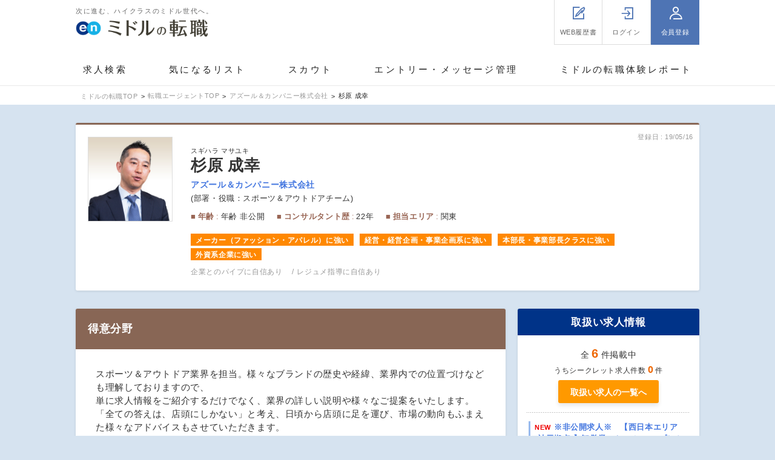

--- FILE ---
content_type: text/css
request_url: https://mid-tenshoku.com/common/user_css/agent_desc.css
body_size: 18774
content:
@charset "UTF-8";*{-webkit-box-sizing:border-box;box-sizing:border-box;line-height:1.5}abbr,address,article,aside,audio,b,blockquote,body,canvas,caption,cite,code,dd,del,details,dfn,div,dl,dt,em,fieldset,figcaption,figure,footer,form,h1,h2,h3,h4,h5,h6,header,hgroup,html,i,iframe,img,ins,kbd,label,legend,li,mark,menu,nav,object,ol,p,pre,q,samp,section,small,span,strong,sub,summary,sup,table,tbody,td,tfoot,th,thead,time,tr,ul,var,video{margin:0;padding:0;border:0;font-size:100%;font-style:normal;vertical-align:baseline;word-break:break-all;word-wrap:normal;-webkit-text-size-adjust:100%;text-align:inherit}body{line-height:1;font-family:メイリオ,Meiryo,ヒラギノ角ゴ Pro W3,Hiragino Kaku Gothic Pro,Osaka,ＭＳ\ Ｐゴシック,MS PGothic,sans-serif;color:#333}article,aside,details,figcaption,figure,footer,header,hgroup,menu,nav,section{display:block}ol,ul{list-style:none}blockquote,q{quotes:none}blockquote:after,blockquote:before,q:after,q:before{content:"";content:none}a{margin:0;padding:0;font-size:100%;vertical-align:baseline;background:transparent;text-decoration:none;color:#4477e0}a:focus{outline:0}a:active,a:hover{outline:0;color:#e80}del{text-decoration:line-through}table{width:100%;border-collapse:collapse;border-spacing:0}input,select{vertical-align:middle}img{border:0;vertical-align:bottom;max-width:100%}button,input,select,textarea{-webkit-appearance:none;outline:none}button{padding:0;background:#fff;border:none;cursor:pointer;font-family:inherit}em,strong{font-style:normal;font-weight:bold}@font-face{font-family:"Montserrat";font-style:normal;font-weight:normal;src:url("../user_font/Montserrat/Montserrat-Regular.eot");src:url("../user_font/Montserrat/Montserrat-Regular.eot?#iefix") format("embedded-opentype"),url("../user_font/Montserrat/Montserrat-Regular.woff") format("woff")}@font-face{font-family:"Montserrat";font-style:normal;font-weight:bold;src:url("../user_font/Montserrat/Montserrat-Bold.eot");src:url("../user_font/Montserrat/Montserrat-Bold.eot?#iefix") format("embedded-opentype"),url("../user_font/Montserrat/Montserrat-Bold.woff") format("woff")}body{background:#d6e3f0;min-width:1030px;letter-spacing:0.04em}.pageSet,.wrap{width:1030px;margin:0 auto}span.linkPart{color:#4477e0}span.linkPart:hover{color:#e80;-webkit-transition:all 0.25s ease-in-out 0s;transition:all 0.25s ease-in-out 0s}.linkPart.md_btn{color:#fff}.linkPart.md_btn:hover{color:#fff}.linkPart.md_btn--white{color:#038}.linkPart.md_btn--white:hover{color:#038}.js_linkBtn:hover,.linkPart:hover,.linkSpan:hover{cursor:pointer}a:hover{transition:all 0.25s ease-in-out 0s;-moz-transition:all 0.25s ease-in-out 0s;-webkit-transition:all 0.25s ease-in-out 0s}#uiHeader{display:block;height:60px;width:100%;padding:0 30px;z-index:9999;background-color:#fff;border-bottom:1px solid #dcdcdc}#uiHeader .title{font-size:18px;font-weight:bold;color:#222;line-height:60px}#uiHeader .copy{position:absolute;top:0;right:40px;line-height:60px;font-size:13px;color:#666}#uiHeader .link{position:absolute;top:0;right:40px}#uiHeader .link a{position:relative;display:inline-block;vertical-align:middle;line-height:60px;font-family:"Montserrat";font-size:13px;font-weight:bold;color:#666}#uiHeader .link a:before{position:relative;top:-2px;display:inline-block;font-family:FontAwesome;font-weight:normal;font-style:normal;text-decoration:inherit;-webkit-font-smoothing:antialiased;vertical-align:middle;content:"\f105";font-size:14px;line-height:20px;margin-right:5px;vertical-align:middle}#uiHeader .link a:hover{color:#222}#uiHeader .link a+a{margin-left:25px}.md_pagination{margin-top:20px;text-align:center}.md_pagination .btnList{display:inline-block;vertical-align:middle}.md_pagination .btnList .btn{display:inline-block;background:#fff}.md_pagination .btnList .btn .now,.md_pagination .btnList .btn a,.md_pagination .btnList .btn span{position:relative;display:inline-block;width:40px;height:40px;line-height:40px;font-size:13px;color:#333;text-align:center;vertical-align:middle;font-weight:normal;cursor:pointer}.md_pagination .btnList .btn+.btn{border-left:1px solid #ddd}.md_pagination .btnList .btn .now{background:#038;color:#fff;cursor:default}.md_pagination .btnList .btn a:hover{background:#eee}.md_pagination .btnList .btn span{pointer-events:none}.md_pagination .btnList .btn .now{background:#038;cursor:default}.md_pagination .btnList .btn.prev{border-radius:3px 0 0 3px}.md_pagination .btnList .btn.next{border-radius:0 3px 3px 0}.md_pagination .btnList .btn.next a,.md_pagination .btnList .btn.prev a{width:auto;padding:0 8px}.md_pagination .btnList .btn.prev a{border-radius:3px 0 0 3px}.md_pagination .btnList .btn.next a{border-radius:0 3px 3px 0}.md_listNum{margin-top:20px;padding-left:6px;font-size:15px}.md_listNum .type{margin:0 4px;font-size:15px;color:#e80}.md_listNum .num{margin:0 5px;font-size:20px;font-family:"Montserrat";font-weight:bold;color:#038}.md_listNum .jobNum{margin-left:10px}.md_tab{line-height:1;text-align:left}.md_tab:after{content:"";display:block;height:3px;width:100%;background:#038}.md_tab .pageTitle{display:inline-block;padding:0 15px;font-size:20px;font-weight:bold;letter-spacing:0.1em}.md_tab .sortButton{display:inline-block;vertical-align:middle}.md_tab .sortButton .sort{display:inline-block;height:50px;line-height:52px;padding:0 30px;margin-left:10px;font-size:15px;color:#222;border-radius:3px 3px 0 0;background:rgba(255,255,255,0.5)}.md_tab .sortButton .sort:hover{background:rgb(255,255,255)}.md_tab .sortButton .sort .num{display:inline-block;margin-left:10px;min-width:24px;max-width:34px;padding:0 3px;height:24px;line-height:24px;background:#f00;color:#fff;font-size:12px;font-weight:normal;border-radius:2px;text-align:center;vertical-align:middle}.md_tab .sortButton .selected{position:relative;background:#038;font-weight:bold;text-decoration:none;color:#fff}.md_tab .sortButton .selected:hover{opacity:1;background:#038}.md_tab .sortButton .dead{position:relative;background:#ddd;color:#999}.md_tab .sortButton .dead:hover{opacity:1}.md_tab .sortButton .copy{position:absolute;top:-15px;left:50%;width:200px;margin-left:-90px;color:#f33;font-size:11px}.md_btn{position:relative;display:inline-block;padding:0 40px;-webkit-box-sizing:border-box;box-sizing:border-box;height:54px;line-height:56px;font-size:20px;background:#038;color:#fff;border-radius:3px;font-weight:bold;-webkit-box-shadow:0 6px 10px rgba(0,0,0,0.15);box-shadow:0 6px 10px rgba(0,0,0,0.15);text-align:center}.md_btn:hover{top:-1px;color:#fff;-webkit-box-shadow:0 6px 10px rgba(0,0,0,0.25);box-shadow:0 6px 10px rgba(0,0,0,0.25);background:#0042b1}.md_btn:active{top:1px;-webkit-box-shadow:none;box-shadow:none}.md_btn.md_btn--min{padding:0 20px;height:38px;line-height:40px;font-size:14px;letter-spacing:0;-webkit-box-shadow:0 4px 7px rgba(0,0,0,0.1);box-shadow:0 4px 7px rgba(0,0,0,0.1)}.md_btn.md_btn--big{padding:0 60px;height:70px;line-height:72px;font-size:22px;letter-spacing:0.2em;-webkit-box-shadow:0 8px 15px rgba(0,0,0,0.15);box-shadow:0 8px 15px rgba(0,0,0,0.15)}.md_btn.md_btn--green{background:#71C826}.md_btn.md_btn--green:hover{background:#83d938}.md_btn.md_btn--orange{background:#f90}.md_btn.md_btn--orange:hover{background:#ffa724}.md_btn.md_btn--white{background:#fff;color:#038}.md_btn.md_btn--white:hover{background:#eee}.md_btn.md_btn--gray{top:0;background:#aaa!important;-webkit-box-shadow:none!important;box-shadow:none!important}input.md_btn{border:none;cursor:pointer;font-family:メイリオ,Meiryo,ヒラギノ角ゴ Pro W3,Hiragino Kaku Gothic Pro,Osaka,ＭＳ\ Ｐゴシック,MS PGothic,sans-serif}#popupHeader{position:fixed;top:0;left:0;right:0;width:100%;padding:0 20px;height:50px;line-height:50px;background:#bdcee0;text-align:center;border-bottom:1px solid #adbdce;-webkit-box-shadow:0 3px 10px 0 rgba(0,0,0,0.1);box-shadow:0 3px 10px 0 rgba(0,0,0,0.1);color:#222;text-align:left;z-index:9990}#popupHeader .logo a{color:#222;line-height:50px}#popupHeader .closeBtn{position:absolute;right:0;top:0}#popupHeader .closeBtn a{display:block;width:50px;height:50px;line-height:50px;text-align:center;font-size:30px;color:#222}#popupHeader .closeBtn a:hover{background:rgba(0,0,0,0.05)}.popPageSet{padding:70px 0 40px}#popupFooter{padding:20px 0;text-align:center}#popupFooter .copyright{font-size:11px;color:#222;letter-spacing:0}#header{padding-top:10px;background-color:#fff;border-bottom:1px solid #e8e8e8}#header .wrap{width:1030px;margin:0 auto}#header .wrap .logoArea{position:relative;text-align:left}#header .wrap .logoArea .logo .tagline{margin-bottom:3px;font-size:11px;font-weight:normal;color:#666;letter-spacing:0.4em}#header .wrap .logoArea .logo img{height:35px}#header .wrap .logoArea .functionList{position:absolute;top:-10px;right:0;display:-webkit-box;display:-ms-flexbox;display:flex;display:-webkit-flex;text-align:center}#header .wrap .logoArea .functionList .function{position:relative;width:80px;height:74px;border:1px solid #ddd;border-top:none}#header .wrap .logoArea .functionList .function+.function{border-left:none}#header .wrap .logoArea .functionList .function a{display:block}#header .wrap .logoArea .functionList .function a:hover .text{color:#f90;transition:all 0.25s ease-in-out 0s;-moz-transition:all 0.25s ease-in-out 0s;-webkit-transition:all 0.25s ease-in-out 0s}#header .wrap .logoArea .functionList .function.on{background:#4e74b4;border:none}#header .wrap .logoArea .functionList .function.on:before{color:#fff}#header .wrap .logoArea .functionList .function.on:hover{background:#5e86ca;transition:all 0.25s ease-in-out 0s;-moz-transition:all 0.25s ease-in-out 0s;-webkit-transition:all 0.25s ease-in-out 0s}#header .wrap .logoArea .functionList .function.on .text,#header .wrap .logoArea .functionList .function.on:hover .text{color:#fff;transition:all 0.25s ease-in-out 0s;-moz-transition:all 0.25s ease-in-out 0s;-webkit-transition:all 0.25s ease-in-out 0s}#header .wrap .logoArea .functionList .function:before{position:absolute;display:inline-block;font-family:"icon";font-weight:normal;font-style:normal;text-decoration:inherit;-webkit-font-smoothing:antialiased;vertical-align:middle;top:1px;left:50%;margin-left:-13px;content:"";font-size:28px;color:#4e74b4}#header .wrap .logoArea .functionList .function.function--resume:before{content:"\e90a";top:1px}#header .wrap .logoArea .functionList .function.function--resume.alert .text{padding-top:40px}#header .wrap .logoArea .functionList .function.function--resume.alert .alert{position:absolute;bottom:5px;left:17px;display:block;width:47px;height:18px;line-height:19px;background:#f66;color:#fff;font-size:11px;border-radius:3px}#header .wrap .logoArea .functionList .function.function--logout:before{content:"\eb0b"}#header .wrap .logoArea .functionList .function.function--logout .text{padding:0;margin-top:50px}#header .wrap .logoArea .functionList .function.function--logout a{display:inline}#header .wrap .logoArea .functionList .function.function--login:before{content:"\eb0a"}#header .wrap .logoArea .functionList .function.function--signup:before{content:"\e912"}#header .wrap .logoArea .functionList .function.function--setting:before{content:"\eb0f"}#header .wrap .logoArea .functionList .function .text{position:relative;display:inline-block;padding-top:50px;font-size:11px;line-height:0.6;color:#666}#header .wrap .logoArea .toHigh{position:absolute;right:259px;top:2px;display:inline-block;padding:10px 30px 8px 20px;background:#f4f4ec;border:1px solid #ddd}#header .wrap .logoArea .toHigh .textSet{position:relative}#header .wrap .logoArea .toHigh .textSet:before{position:absolute;content:"";left:-20px;top:8px;bottom:8px;width:3px;background:#003}#header .wrap .logoArea .toHigh .textSet:after{position:absolute;display:inline-block;font-family:"icon";font-weight:normal;font-style:normal;text-decoration:inherit;-webkit-font-smoothing:antialiased;vertical-align:middle;top:50%;margin-top:-20px;right:-20px;content:"\f105";font-size:24px;color:#003}#header .wrap .logoArea .toHigh .mini{color:#003;font-size:11px;letter-spacing:0.36em}#header .wrap .logoArea .toHigh .main{color:#003;font-size:13px;font-weight:bold;letter-spacing:0.15em}#header .wrap .logoArea .toHigh:hover{opacity:0.7}#header .wrap .navArea{position:relative;margin-top:40px}#header .wrap .navArea .menuList{display:-webkit-box;display:-ms-flexbox;display:flex;-webkit-box-pack:justify;-ms-flex-pack:justify;justify-content:space-between;width:100%;letter-spacing:0.2em}#header .wrap .navArea .menuList .menu{position:relative;display:block;width:auto;padding:0 12px 15px;text-align:center;color:#222;font-size:15px;cursor:pointer}#header .wrap .navArea .menuList .menu.on:before{position:absolute;content:"";bottom:0px;left:50%;margin-left:-15px;width:30px;height:3px;background:#038}#header .wrap .navArea .menuList .menu:hover:before{position:absolute;content:"";bottom:0px;left:50%;margin-left:-15px;width:30px;height:3px;background:#038;transition:all 0.25s ease-in-out 0s;-moz-transition:all 0.25s ease-in-out 0s;-webkit-transition:all 0.25s ease-in-out 0s}#header .wrap .navArea .menuList .menu .num{display:inline-block;margin-left:5px;padding:0 6px;color:#fff;background:#f00;height:22px;line-height:22px;font-size:14px;font-weight:bold;text-align:center;border-radius:20px;letter-spacing:0em}#header .wrap .navArea .menuList .menu .num.max:after{content:"+";position:relative}#header .wrap .navArea .menuList .link{display:block;color:#222}#header .wrap .navArea .menuList .hideMenu{position:absolute;width:200px;top:22px;left:50%;margin-left:-105px;padding:10px 5px 5px;z-index:500;display:none}#header .wrap .navArea .menuList .hideMenu .subList{position:relative;display:block;background:#fff;border:1px solid #e6e6e6;border-radius:4px;-webkit-box-shadow:0 1px 1px rgba(0,0,0,0.3);box-shadow:0 1px 1px rgba(0,0,0,0.3);text-align:left}#header .wrap .navArea .menuList .hideMenu .subList:after,#header .wrap .navArea .menuList .hideMenu .subList:before{position:absolute;top:-10px;left:50%;margin-left:-10px;content:"";display:inline-block;line-height:0;border-left:10px solid transparent;border-bottom:10px solid #fff;border-right:10px solid transparent;border-left-color:rgba(255,255,255,0);border-right-color:rgba(255,255,255,0)}#header .wrap .navArea .menuList .hideMenu .subList:before{border-bottom-color:rgba(0,0,0,0.7)}#header .wrap .navArea .menuList .hideMenu .subList .sub+.sub{border-top:1px solid #e6e6e6}#header .wrap .navArea .menuList .hideMenu .subList .sub a{display:block;padding:18px 10px 16px 20px;font-size:14px;color:#149;letter-spacing:0.1em}#header .wrap .navArea .menuList .hideMenu .subList .sub a:before{display:inline-block;font-family:"icon";font-weight:normal;font-style:normal;text-decoration:inherit;-webkit-font-smoothing:antialiased;vertical-align:middle;content:"\f105";margin-right:8px;font-size:16px}#header .wrap .navArea .menuList .hideMenu .subList .sub a:hover{background:#cde}#header.renew_header .wrap .logoArea .logo .tagline{margin-bottom:3px;font-size:11px;font-weight:normal;color:#666;letter-spacing:0.15em}#alertArea{position:relative}#alertArea .close{position:absolute;display:block;width:60px;height:50px;line-height:50px;right:0;top:50%;margin-top:-25px;color:#fff;text-align:center;font-size:30px}#alertArea .alert{width:1030px;margin:0 auto;position:relative;padding:5px 130px 5px 30px}#alertArea .alert .text{color:#fff;font-size:15px;text-indent:-15px}#alertArea .alert .text:before{display:inline-block;font-family:"icon";font-weight:normal;font-style:normal;text-decoration:inherit;-webkit-font-smoothing:antialiased;vertical-align:middle;content:"\e90a";margin-right:5px;font-size:26px}#alertArea .alert .md_btn.md_btn--white.md_btn--min{position:absolute;right:0;top:50%;margin-top:-20px}#alertArea .alert .md_btn.md_btn--white.md_btn--min:before{display:inline-block;font-family:"icon";font-weight:normal;font-style:normal;text-decoration:inherit;-webkit-font-smoothing:antialiased;vertical-align:middle;content:"\f105";position:relative;top:-3px;margin-right:10px;font-size:16px}#alertArea.alert--service{background:#ffe;border-bottom:1px solid #eee}#alertArea.alert--service .close{color:#888}#alertArea.alert--service .text{color:#038}#alertArea.alert--service .md_btn{border:1px solid #ddd}#alertArea.alert--history{background:#f66}#globalPageTitle{position:relative;width:1030px;margin:40px auto;border-bottom:3px solid #038}#globalPageTitle .titleArea{padding:10px 15px 20px}#globalPageTitle .titleArea .copy,#globalPageTitle .titleArea .title{display:inline-block;vertical-align:middle;line-height:1}#globalPageTitle .titleArea .title{font-size:20px;color:#222;letter-spacing:0.1em}#globalPageTitle .titleArea .copy{margin-left:20px;font-size:14px}#globalPageCopy{padding:40px 0;text-align:center}#globalPageCopy .catch{font-size:22px;font-weight:bold;letter-spacing:0.1em}#globalPageCopy .catch em{color:#f70}#globalPageCopy .sub{margin-top:10px;font-size:18px;font-weight:normal;letter-spacing:0em}#globalPageCopy .alert{margin-top:20px;padding:20px;color:#f00;font-size:18px;font-weight:bold;background:#fdd;border-radius:10px}#globalPageCopy .alert:before{display:inline-block;font-family:"icon";font-weight:normal;font-style:normal;text-decoration:inherit;-webkit-font-smoothing:antialiased;vertical-align:middle;content:"\f06a";margin-right:5px;top:-3px;font-size:24px}#globalPageCopy .alert .sub{padding:20px;background:#fff;color:#222;border-radius:5px}#globalPankuzu{padding:4px 0 3px;background:#fff;position:relative}#globalPankuzu .pankuzuList{position:relative;padding:0 8px}#globalPankuzu .pankuzuList .pankuzu{display:inline-block;vertical-align:middle;font-size:11px}#globalPankuzu .pankuzuList .pankuzu+.pankuzu:before{content:">";display:inline-block;margin:0 5px;color:#222;vertical-align:middle}#globalPankuzu .pankuzuList .pankuzu a{color:#999}#globalPankuzu .pankuzuList .pankuzu a:hover{color:#e80}#globalPankuzu .pankuzuList .pankuzu .now{font-weight:normal;color:#222}#globalPankuzu .about{position:absolute;right:0;top:50%;margin-top:-6px}#globalPankuzu .about .text{height:12px;line-height:12px;font-size:11px;font-weight:normal;color:#000}input[type=email],input[type=password],input[type=tel],input[type=text],select{height:48px;padding:0 15px;background:#fcfcfc;border:1px solid #ddd;font-size:15px;border-radius:4px;font-family:メイリオ,Meiryo,ヒラギノ角ゴ Pro W3,Hiragino Kaku Gothic Pro,Osaka,ＭＳ\ Ｐゴシック,MS PGothic,sans-serif}select{padding-right:26px;background:url(../../imageFile/user/global/global_select_arrow.png) right center no-repeat #fcfcfc;-webkit-appearance:none;-moz-appearance:none;appearance:none}select::-ms-expand{display:none}textarea{display:block;border-radius:4px;padding:15px;border:1px solid #ddd;font-size:15px;line-height:1.5;font-family:メイリオ,Meiryo,ヒラギノ角ゴ Pro W3,Hiragino Kaku Gothic Pro,Osaka,ＭＳ\ Ｐゴシック,MS PGothic,sans-serif}input[type=password]:focus,input[type=text]:focus,select:focus,textarea:focus{border-color:rgb(86,180,239)}input[type=password]:disabled,input[type=text]:disabled,select:disabled,textarea:disabled{border-color:#ddd;background:#eee}.imeOff{ime-mode:disabled}.md_checkUnit label{cursor:pointer;vertical-align:middle}.md_checkUnit label input[type=checkbox]{border:2px solid #ccc;position:relative;margin-right:10px;border-radius:4px;width:22px;height:22px;background:#eee;vertical-align:middle;cursor:pointer}.md_checkUnit label input[type=checkbox]:after{display:inline-block;font-family:"icon";font-weight:normal;font-style:normal;text-decoration:inherit;-webkit-font-smoothing:antialiased;vertical-align:middle;content:"\f00c";position:absolute;top:50%;margin-top:-16px;right:-3px;display:inline-block;color:#ccc;font-size:22px}.md_checkUnit label input[type=checkbox]:checked{position:relative;background:#fff}.md_checkUnit label input[type=checkbox]:checked:after{color:#038}.md_txtCounter{margin-top:5px;padding:0 3px;font-size:12px;text-align:right;line-height:1}.md_txtCounter .count em{margin-right:3px;font-size:14px;font-weight:bold;color:#f90}.md_txtCounter .holder:before{content:"/";margin:0 5px}.md_txtCounter .holder em{margin-right:3px}.errorForm{background-color:#fdd!important}.errorBase{padding:20px 20px 17px;background-color:#ffe6e6;border:1px solid #f33;border-radius:3px}.errorBase .catch{font-size:16px;font-weight:bold;color:#f33;line-height:1}.errorBase .catch:before{position:relative;top:-1px;display:inline-block;font-family:"icon";font-weight:normal;font-style:normal;text-decoration:inherit;-webkit-font-smoothing:antialiased;vertical-align:middle;content:"\f071";margin-right:6px;font-size:20px}.errorBase .causeList{margin-top:15px}.errorBase .causeList .cause{font-size:14px;line-height:1;text-indent:-21px;padding-left:21px}.errorBase .causeList .cause:before{position:relative;top:-1px;display:inline-block;font-family:"icon";font-weight:normal;font-style:normal;text-decoration:inherit;-webkit-font-smoothing:antialiased;vertical-align:middle;content:"\ea54";margin-right:5px;color:#f33;width:16px;text-indent:0}#globalReturnLink{min-height:1.3em;position:relative;margin-top:40px;text-align:center;z-index:2}#globalReturnLink .base{width:1030px;margin:0 auto}#globalReturnLink .base:after{clear:both;display:block;content:"";height:0;line-height:0}#globalReturnLink .return{position:relative;top:0;left:63px;display:inline-block;padding-left:18px;background:url(../../imageFile/user/global/return.png) left 2px no-repeat;font-size:13px}#globalReturnLink .return:hover{background-position:left -111px}#globalReturnLink .pageTop{position:relative;top:45px;float:right}#globalReturnLink .pageTop a{display:inline-block;height:45px;padding:0 13px;background:#fff;line-height:45px;color:#222;letter-spacing:0.2em}#globalReturnLink .pageTop a:before{display:inline-block;font-family:"icon";font-weight:normal;font-style:normal;text-decoration:inherit;-webkit-font-smoothing:antialiased;vertical-align:middle;content:"\f106";top:-1px;margin-right:6px;font-size:18px}#globalReturnLink .pageTop a:hover{color:#f90}#globalReturnLink .pageTop a:hover:before{border-bottom-color:#f90}#returnPage{margin-top:90px;text-align:center}#returnPage a,#returnPage span.linkPart{margin:0 10px;display:inline-block;padding:0 5px 6px;border-bottom:3px solid #4477e0;font-size:17px;font-weight:bold;line-height:1;letter-spacing:0.15em;vertical-align:top;cursor:pointer}#returnPage a:before,#returnPage span.linkPart:before{display:inline-block;font-family:"icon";font-weight:normal;font-style:normal;text-decoration:inherit;-webkit-font-smoothing:antialiased;vertical-align:middle;content:"\f053";top:-1px;margin-right:10px;font-size:18px}#returnPage a:hover,#returnPage span.linkPart:hover{border-color:#e80}#returnPage a.toConsulJob{margin-left:45px}#returnPage a+a{margin-left:20px}#toTopLink{position:fixed;bottom:110px;right:20px;z-index:980;display:none}#toTopLink a,#toTopLink span{cursor:pointer;display:inline-block;width:60px;height:60px;background:rgba(255,255,255,0.8);border:1px solid #ddd;text-align:center;border-radius:3px;-webkit-box-shadow:0 6px 10px rgba(0,0,0,0.15);box-shadow:0 6px 10px rgba(0,0,0,0.15)}#toTopLink a,#toTopLink span:before{display:inline-block;font-family:"icon";font-weight:normal;font-style:normal;text-decoration:inherit;-webkit-font-smoothing:antialiased;vertical-align:middle;content:"\f106";position:absolute;top:-3px;left:50%;margin-left:-10px;font-size:30px;color:#038}#toTopLink a,#toTopLink span:after{position:absolute;top:33px;left:50%;width:40px;margin-left:-20px;content:"TOPへ";font-size:12px;color:#222;text-align:center}#toTopLink a,#toTopLink span:hover{bottom:21px;color:#fff;-webkit-box-shadow:0 6px 10px rgba(0,0,0,0.25);box-shadow:0 6px 10px rgba(0,0,0,0.25);-webkit-transition:all 0.25s ease-in-out 0s;transition:all 0.25s ease-in-out 0s}#globalSignupArea{padding:12px 10px 10px;background:#c0d5f8;border-radius:3px}#globalSignupArea .signUpArea .item{font-size:12px;text-align:center;line-height:1}#globalSignupArea .signUpArea .button{margin:10px 5px 0;text-align:center}#globalSignupArea .signUpArea .button .md_btn{display:block;padding-right:0;padding-left:0;background:#36b;font-size:17px;font-weight:bold;color:#fff}#globalSignupArea .signUpArea .button .md_btn:before{position:relative;top:-2px;display:inline-block;font-family:"icon";font-weight:normal;font-style:normal;text-decoration:inherit;-webkit-font-smoothing:antialiased;vertical-align:middle;content:"\f101";margin-right:5px;font-size:26px;vertical-align:middle}#globalSignupArea .signUpArea .button .md_btn .free{position:relative;top:-1px;margin-left:5px;font-size:12px;font-weight:normal}#globalSignupArea .loginArea{margin-top:10px;padding-top:10px;border-top:1px solid rgba(0,0,0,0.1);line-height:1}#globalSignupArea .loginArea .item{font-size:12px;text-align:center;line-height:1}#globalSignupArea .loginArea .loginSet{margin-top:10px}#globalSignupArea .loginArea .loginSet .content{display:none;padding:10px 10px 0;border-bottom:1px solid rgba(0,0,0,0.1);background:#fff}#globalSignupArea .loginArea .loginSet .content .label{font-size:11px;font-weight:bold;color:#038}#globalSignupArea .loginArea .loginSet .content .passwordSet{margin-top:10px}#globalSignupArea .loginArea .loginSet .content input[type=password],#globalSignupArea .loginArea .loginSet .content input[type=text]{width:100%;height:32px;margin-top:3px}#globalSignupArea .loginArea .loginSet .content .md_checkUnit{margin-top:10px;text-align:center}#globalSignupArea .loginArea .loginSet .content .md_checkUnit label{font-size:12px;letter-spacing:0}#globalSignupArea .loginArea .loginSet .content .md_checkUnit label input[type=checkbox]{width:16px;height:16px;margin-right:5px;border-width:1px;border-radius:2px}#globalSignupArea .loginArea .loginSet .content .md_checkUnit label input[type=checkbox]:after{margin-top:-11px;right:-1px;display:inline-block;color:#ccc;font-size:15px}#globalSignupArea .loginArea .loginSet .content .md_checkUnit label input[type=checkbox]:checked:after{color:#038}#globalSignupArea .loginArea .loginSet .content .button{margin-top:10px;text-align:center}#globalSignupArea .loginArea .loginSet .content .button .md_btn{background:#36b}#globalSignupArea .loginArea .loginSet .content .subLink{margin-top:15px;padding-bottom:10px}#globalSignupArea .loginArea .loginSet .content .subLink .secure{margin-top:3px}#globalSignupArea .loginArea .loginSet .content .subLink .link{line-height:1}#globalSignupArea .loginArea .loginSet .content .subLink .link a{font-size:10px;letter-spacing:0}#globalSignupArea .loginArea .loginSet .login .openLink{position:relative;display:block;padding:7px 0 7px 12px;font-size:12px;font-weight:bold;color:#038;line-height:1;text-align:center;background:#fff}#globalSignupArea .loginArea .loginSet .login .openLink:before{position:absolute;top:50%;margin-top:-10px;left:10px;display:inline-block;font-family:"icon";font-weight:normal;font-style:normal;text-decoration:inherit;-webkit-font-smoothing:antialiased;vertical-align:middle;content:"\f107";margin-right:5px;font-size:20px}#globalSignupArea .loginArea .loginSet .login .openLink:hover{background-color:#fafafa}#globalSignupArea .loginArea .loginSet .login .toOpen:before{content:"\f106"}.globalSubNavigationUnit{clear:both;margin-top:60px;padding:30px 0 40px 0;background:#038}#site_executive .globalSubNavigationUnit{background:transparent;border-top:none;-webkit-box-shadow:none;box-shadow:none}.globalSubNavigationUnitMini{margin-top:15px}.globalSubNavigationUnitMini .title .text{display:inline-block;padding-left:7px;border-left:4px solid #c5c2b9;font-size:12px;font-weight:bold}.globalSubNavigationUnitMini .contents{padding-top:12px}.globalSubNavigationUnitMini .contents .linkList .link+.link{margin-top:5px}.globalSubNavigationUnitMini .contents .linkList .link a{font-size:11px;text-decoration:underline}.globalSubNavigationUnitMini .contents .linkList .link .now{font-size:11px;font-weight:bold}.globalSubNavigationUnitMini .contents>.text{font-size:11px}.globalSubNavigationUnitMini .contents>.text+.text{margin-top:12px}.globalSubNavigationUnitBig{width:1030px;margin:0 auto;padding:15px;background:transparent;background-size:180px 1px;background-position:0 0;background-repeat:repeat-x}.globalSubNavigationUnitBig .pageSet>.globalSubNavigationUnitBig{margin:50px 20px 0}.globalSubNavigationUnitBig+.globalSubNavigationUnitBig{margin-top:15px}.globalSubNavigationUnitBig:first-child{border-top:none}.globalSubNavigationUnitBig .unitBase{width:950px}.globalSubNavigationUnitBig .title .text{display:inline-block;font-size:14px;font-weight:bold;color:#fff}.globalSubNavigationUnitBig .title+.contents{padding:15px 5px 5px}.globalSubNavigationUnitBig .contents{overflow:hidden}.globalSubNavigationUnitBig .contents .linkList{padding:0 15px;font-size:13px}.globalSubNavigationUnitBig .contents .linkList .sep{margin:0 3px;color:#999}.globalSubNavigationUnitBig .contents .linkList .category{color:#fff}.globalSubNavigationUnitBig .contents .linkList .category:after{position:relative;top:-2px;margin:0 6px 0 8px;display:inline-block;font-family:"icon";font-weight:normal;font-style:normal;text-decoration:inherit;-webkit-font-smoothing:antialiased;vertical-align:middle;content:"\f105";font-size:16px;color:#999;line-height:1}.globalSubNavigationUnitBig .contents .linkList a{color:#fff}.globalSubNavigationUnitBig .contents .linkList a:hover{color:#e80}.globalSubNavigationUnitBig .contents .linkList .link a{font-size:12px;text-decoration:underline}.globalSubNavigationUnitBig .contents .linkList .link .now{font-size:12px;font-weight:bold}.globalSubNavigationUnitBig .contents .linkListVertical+.linkListVertical{margin-top:10px;padding-top:10px;background:url(../../imageFile/user/global/line_dot_1px_bbb_pitch2.png) top left repeat-x}.globalSubNavigationUnitBig .contents .linkListVertical .link{display:inline-block;vertical-align:middle;margin-right:15px}.globalSubNavigationUnitBig .contents .linkListHorizon{width:43%;float:left}.globalSubNavigationUnitBig .contents .linkListHorizon+.linkListHorizon{margin-left:2%;padding-left:2%;background:url(../../imageFile/user/global/line_dot_1px_bbb_pitch2_vertical.png) left top repeat-y}.globalSubNavigationUnitBig .contents .linkListHorizon .link+.link{margin-top:5px}.globalSubNavigationUnitBig .contents .linkTitle{position:relative;padding:0 0 5px 15px;font-weight:bold;font-size:13px;color:#fff}.globalSubNavigationUnitBig .contents .linkTitle:before{position:absolute;left:2px;top:2px;content:"";width:4px;height:12px;background:#fff}.globalSubNavigationUnitBig .contents+.contents .linkTitle{margin-top:15px}.globalSubNavigationUnitBig .contents .textSet{position:relative;font-size:12px}.globalSubNavigationUnitBig .contents .textSet+.textSet{margin-top:20px}.globalSubNavigationUnitBig .contents .textSet .text{color:#fff}.globalSubNavigationUnitBig .contents .textSet .item{position:absolute;top:0;left:5px;font-weight:bold;color:#fff}.globalSubNavigationUnitBig .contents .textSet .item+.text{padding-left:2em}.is-webp .globalSubNavigationUnitBig{background-image:url(../../imageFile/user/global/line_dot_1px_fff_pitch2.webp)}.is-no-webp .globalSubNavigationUnitBig{background-image:url(../../imageFile/user/global/line_dot_1px_fff_pitch2.png)}#oldSiteAlert{margin:20px}#oldSiteAlert div.content{background-color:#fff2e2;border:3px solid #e67e22}#oldSiteAlert div.content .title{color:white;padding:8px 5px 8px 30px;border-bottom:1px solid white;background:#e67e22 url(../../imageFile/user/icon/info_old.png) no-repeat 10px center}#oldSiteAlert div.content .title em{font-size:16px;text-decoration:none}#oldSiteAlert div.content .oldContents{padding:10px 20px 20px 20px}#oldSiteAlert div.content .oldContents ul.listed li.big{background:url(../../imageFile/user/icon/arrow_brown_single.png) no-repeat left 7px;padding-left:12px}#oldSiteAlert div.content .oldContents ul.listed li{color:#aa6019;font-weight:bold;font-size:12px;margin-top:10px}#oldSiteAlert div.content .oldContents ul.listed li .pointed{background-color:#fffaf3;padding:5px;border:1px dotted #e67e22;line-height:1.5;font-weight:normal;border-radius:3px;margin:10px 10px 0}#oldSiteAlert div.content .oldContents ul.entryIndex li{font-weight:normal}#oldSiteAlert div.content .oldContents ul.entryIndex li em#message{white-space:nowrap;padding:5px 8px;background:#3060b0;border:1px solid #3060b0;color:#fff;font-weight:bold;font-size:12px;margin:0 5px;display:inline-block;border-radius:2px;line-height:1}.globalSubNavigationUnit+#globalFooter{margin-top:0}#globalFooter{clear:both;margin-top:60px;padding:0 0 40px;background:#fafafa}#globalFooter .base{text-align:center}#globalFooter .aboutLink{position:relative;padding:20px 0;background:#027}#globalReturnLink+#globalFooter .aboutLink{padding-top:65px}#globalFooter .aboutLink .linkBase{overflow:hidden;width:-webkit-fit-content;width:-moz-fit-content;width:fit-content;max-width:1050px;margin:0 auto}#globalFooter .aboutLink .linkBase li{float:left;display:inline;zoom:1;font-size:11px}#globalFooter .aboutLink .linkBase li a{padding:1px 10px;border-right:1px solid #ccc;color:#fff;text-decoration:none;display:block;text-align:center}#globalFooter .aboutLink .linkBase li:last-child a{border-right:none}#globalFooter .aboutLink .linkBase a:hover{color:#999}#globalFooter .aboutLink .linkBase li:last-child a{border-right:none}#globalFooter .aboutLink .linkBase a:hover{color:#999}#globalFooter .enSite{width:927px;margin:0 auto;clear:both}#globalFooter .enSite table{margin-top:8px}#globalFooter .enSite table td{vertical-align:middle}#globalFooter .enSite .label{padding-left:10px;white-space:nowrap}#globalFooter .enSite .label span{display:inline-block;padding:7px;border:1px solid #ddd;border-radius:4px;background:#fff;font-size:11px;color:#777}#globalFooter .enSite ul{display:table-cell;vertical-align:middle;font-size:10px}#globalFooter .enSite ul li{float:left;white-space:nowrap}#globalFooter .enSite ul li a{display:block;margin-left:10px;padding:3px 0;color:#666;text-decoration:none}#globalFooter .enSite ul li a:hover{color:#999}#globalFooter .en{display:block;margin-top:15px;clear:both;text-align:center}#globalFooter .en span{font-size:10px;color:#666}#globalFooter .en .name{margin-right:10px}#globalFooter .en .cw{font-family:Arial,Helvetica,sans-serif}#globalFooter .copyright{font-size:13px}.otherSiteLink{width:1030px;margin:0 auto;text-align:center;padding-bottom:40px;font-size:12px;text-align:center}.otherSiteLink .enSiteVertical{margin:30px auto 0 auto;width:870px;color:#555;text-align:left;font-size:11px}.otherSiteLink .enSiteVertical .title{padding:5px 10px;background:#eee;font-weight:bold;color:#555;border:1px solid #ddd}.otherSiteLink .enSiteVertical .list{overflow:hidden;width:870px;padding:10px 0;border-bottom:1px solid #ddd}.otherSiteLink .enSiteVertical .list .toggle{float:left;width:180px;margin-right:10px;padding-left:15px;font-weight:bold;color:#555;white-space:nowrap}.otherSiteLink .enSiteVertical .list:hover{background:#ffe;cursor:pointer}.otherSiteLink .enSiteVertical .list .toggle a{color:#555}.otherSiteLink .enSiteVertical .list .toggle a:hover{color:#f90}.otherSiteLink .enSiteVertical .list .toggle span{padding-right:19px;background:url(../../imageFile/user/global/footer_toggleRight.gif) no-repeat right center;cursor:pointer}.otherSiteLink .enSiteVertical .list:hover div.toggle span{background:url(../../imageFile/user/global/footer_toggleRightHover.gif) no-repeat right center;cursor:pointer}.otherSiteLink .enSiteVertical .list .toggle span.open{background:url(../../imageFile/user/global/footer_toggleLeft.gif) no-repeat right center;cursor:pointer}.otherSiteLink .enSiteVertical .list:hover div.toggle span.open{background:url(../../imageFile/user/global/footer_toggleLeftHover.gif) no-repeat right center;cursor:pointer}.otherSiteLink .enSiteVertical .list .listList{float:left;display:none;width:660px;padding-left:10px;border-left:1px dotted #ccc;color:#aaa}.otherSiteLink .enSiteVertical .list .listList li{padding:0 5px;list-style:none;border-bottom:1px dotted #ccc}.otherSiteLink .enSiteVertical .list .listList li:hover{cursor:default}.otherSiteLink .enSiteVertical .list .listList li.last{border:none}.otherSiteLink .enSiteVertical .list .listList li a{color:#555;margin:0 2px}.otherSiteLink .enSiteVertical .list .listList li a img{margin-right:8px;vertical-align:middle}.otherSiteLink .enSiteVertical .list .listList a:hover{color:#f90}.otherSiteLink .enSiteVertical .list .listList li p.w{margin-left:128px}.otherSiteLink .enSiteVertical .list .listList li .siteLinkArea{position:relative;padding:18px 0 24px}.otherSiteLink .enSiteVertical .list .listList li .siteLinkArea .rightArea{position:absolute;top:7px;left:130px;vertical-align:middle;letter-spacing:0}.otherSiteLink .enSiteVertical .list .listList li .siteLinkArea .rightArea .site{display:block;font-weight:bold;color:#555}.otherSiteLink .enSiteVertical .list .listList li .siteLinkArea .rightArea .siteSub{display:block;margin:2px 0 0 2px;font-size:10px;color:#555}.otherSiteLink .enSiteVertical .list .listList li .siteLinkArea .leftArea{position:absolute;top:12px;left:0;width:130px}.otherSiteLink .enSiteVertical .list .listListCompany li{padding:0 5px 5px 5px;list-style:none;border-bottom:1px dotted #ccc}.otherSiteLink .enSiteVertical .list .listListCompany li.last{border:none}.otherSiteLink .enSiteVertical .list .listListCompany li a{color:#555;margin:0 2px}.otherSiteLink .enSiteVertical .list .listListCompany li a img{margin-right:8px;vertical-align:middle}.otherSiteLink .enSiteVertical .list .listListCompany a:hover{color:#f90}.otherSiteLink .enSiteVertical .list .listListCompany li p.w{margin-left:128px}.otherSiteLink .enSiteVertical .list .listListCompany li .siteLinkArea{position:relative;padding:12px 0}.otherSiteLink .enSiteVertical .list .listListCompany li .siteLinkArea .rightArea{position:absolute;top:7px;left:130px;vertical-align:middle}.otherSiteLink .enSiteVertical .list .listListCompany li .siteLinkArea .rightArea .site{display:block;font-weight:bold}.otherSiteLink .enSiteVertical .list .listListCompany li .siteLinkArea .rightArea .siteSub{display:block;margin:2px 0 0 2px}.otherSiteLink .enSiteVertical .list .listListCompany li .siteLinkArea .leftArea{position:absolute;top:5px;left:0;width:130px}.footerCongratulationBanner{width:1030px;margin:10px auto 30px}.footerCongratulationBanner a{display:block;padding:10px 20px 10px 40px;background:#f0f0f0;border-radius:3px;vertical-align:top}.footerCongratulationBanner a:after{display:none}.footerCongratulationBanner a.after{margin-right:10px;width:250px}.footerCongratulationBanner a.after .label{height:20px;line-height:20px;background:#ddd;text-align:center;font-size:10px;color:#333}.footerCongratulationBanner a.after .logo{padding-top:8px;height:75px;background:#fff}.footerCongratulationBanner a.congrat{position:relative;width:770px;padding:15px;background:#f0f0f0}.footerCongratulationBanner .button,.footerCongratulationBanner .img,.footerCongratulationBanner .title{display:inline-block;vertical-align:middle;text-align:left}.footerCongratulationBanner .button .md_btn:before{display:inline-block;font-family:"icon";font-weight:normal;font-style:normal;text-decoration:inherit;-webkit-font-smoothing:antialiased;vertical-align:middle;content:"\f105";position:relative;top:-2px;margin-right:10px;font-size:18px;line-height:1}.footerCongratulationBanner .title{position:relative;top:-2px;margin-right:30px;text-align:left;line-height:1}.footerCongratulationBanner .title .text{padding-top:8px;font-weight:bold;color:#f90;line-height:1.3;font-size:16px}.footerCongratulationBanner .title .nav{margin-top:8px;color:#666;font-size:11px}.footerCongratulationBanner .img{padding:5px 10px;margin-right:30px;background:#fff;border:1px solid #e6e6e6}.footerCongratulationBanner .img img{border:none}.footerCongratulationBanner a:hover{opacity:0.9}.recommendArea{clear:both;width:1030px;margin:0 auto;border-radius:3px;-webkit-box-shadow:0 1px 4px 0 rgba(0,0,0,0.1);box-shadow:0 1px 4px 0 rgba(0,0,0,0.1)}.recommendArea .title{height:60px;line-height:60px;background:#038;color:#fff;font-size:18px;font-weight:bold;text-align:center;border-radius:3px 3px 0 0;letter-spacing:0.2em}.recommendArea .jobArea{padding:20px 0;background:#fff;border-radius:0 0 3px 3px}.recommendArea .jobList{display:table;width:100%}.recommendArea .jobList+.jobList{border-top:1px solid #ddd;margin-top:20px;padding-top:20px}.recommendArea .jobList .jobKoma{display:table-cell;width:33.33%;padding:0 20px;vertical-align:top;text-align:left}.recommendArea .jobList .jobKoma+.jobKoma{border-left:1px solid #e6e6e6}.recommendArea .jobList .jobKoma .linkArea{display:block}.recommendArea .jobList .jobKoma .linkArea:hover .name{color:#e80}.recommendArea .jobList .jobKoma .linkArea .name{font-size:12px;color:#666}.recommendArea .jobList .jobKoma .linkArea .name .icon{display:inline-block;margin-right:5px;height:20px;line-height:21px;padding:0 5px;background:#666;color:#fff;font-size:11px;border-radius:2px;vertical-align:middle;font-weight:normal}.recommendArea .jobList .jobKoma .linkArea .name .icon.icon--new{background:#ff6b6b}.recommendArea .jobList .jobKoma .linkArea .name .icon.icon--repub{background:#1ba466}.recommendArea .jobList .jobKoma .linkArea .catch{margin-top:5px;font-size:16px;font-weight:bold;line-height:1.25}.recommendArea .jobList .jobKoma .linkArea .sideBusiness{margin-top:5px;margin-bottom:5px}.recommendArea .jobList .jobKoma .linkArea .sideBusiness .tag{display:inline-block;padding:2px 7px;font-size:12px;border:1px solid #e67e22;color:#e67e22;background:#fff;border-radius:2px}.recommendArea .jobList .jobKoma .linkArea .income{margin-top:5px;color:#038;font-size:13px;font-weight:bold;line-height:1.25}.recommendArea .jobList .jobKoma .linkArea .income:before{margin-right:5px;display:inline-block;font-family:"icon";font-weight:normal;font-style:normal;text-decoration:inherit;-webkit-font-smoothing:antialiased;vertical-align:middle;content:"\e908";font-size:18px}.recommendArea .jobList .jobKoma .linkArea .area{color:#038;font-size:13px;font-weight:bold;line-height:1.25}.recommendArea .jobList .jobKoma .linkArea .area:before{margin-right:5px;display:inline-block;font-family:"icon";font-weight:normal;font-style:normal;text-decoration:inherit;-webkit-font-smoothing:antialiased;vertical-align:middle;content:"\e919";font-size:18px}.recommendArea .jobList .jobKoma .linkArea .dataSetArea{margin-top:5px;border-top:1px solid #ddd}.recommendArea .jobList .jobKoma .linkArea .dataSetArea .dataSet{display:table;width:100%;border-bottom:1px solid #ddd}.recommendArea .jobList .jobKoma .linkArea .dataSetArea .dataSet .item{display:table-cell;width:25%;padding:10px;background:#F5FAFF;font-size:11px;color:#038;white-space:nowrap}.recommendArea .jobList .jobKoma .linkArea .dataSetArea .dataSet .data{display:table-cell;padding:10px;font-size:12px;color:#222}.recommendArea .jobList .jobKoma .linkArea .dataSetArea .dataSet .data .jobSummary{padding-bottom:5px;font-weight:bold}.recommendArea .jobList .jobKoma .btnArea{position:relative;padding:20px 0 0;text-align:center}.recommendArea .jobList .jobKoma .btnArea .md_btn{width:140px;padding:0}.recommendArea .jobList .jobKoma .btnArea .md_btn:before{position:relative;top:-1px;display:inline-block;font-family:"icon";font-weight:normal;font-style:normal;text-decoration:inherit;-webkit-font-smoothing:antialiased;vertical-align:middle;content:"\e9f1";margin-right:5px;font-size:14px;vertical-align:middle}.recommendArea .jobList .jobKoma .btnArea .folderAddDone{position:absolute;top:-15px;left:50%;width:240px;height:50px;line-height:50px;margin-left:-120px;background:#fff;border:3px solid #71c826;color:#71c826;font-size:12px;z-index:10;text-align:center;border-radius:3px;-webkit-box-shadow:0 6px 10px rgba(0,0,0,0.15);box-shadow:0 6px 10px rgba(0,0,0,0.15)}.recommendArea .jobList .jobKoma .btnArea .folderAddDone:hover{transition:none;-moz-transition:none;-webkit-transition:none}.recommendArea .jobList .jobKoma .btnArea .folderAddDone em{margin:0 5px;font-size:16px}.recommendArea.recommendJobDesc{padding:50px 0;-webkit-box-shadow:none;box-shadow:none}.recommendArea.recommendJobDescModal{width:100%;-webkit-box-shadow:none;box-shadow:none}.recommendArea.recommendJobDescModal .jobArea{padding:0}.recommendArea.recommendIndex{-webkit-box-shadow:none;box-shadow:none}.recommendArea .jobSearchListSet{width:775px;margin:20px auto 0}.recommendArea .noResult{padding:100px 0;text-align:center;color:#666;font-size:14px;line-height:2}.md_modal{display:none}.md_modal.show{display:block}.md_modal .bgLayer{position:fixed;display:inline-block;top:0;left:0;width:100%;height:100%;z-index:9998;background:rgba(0,0,0,0.5)}.md_modal .bgLayer:hover{cursor:pointer}.md_modal .modalBase{position:fixed;top:50%;margin-top:-200px;left:50%;margin-left:-400px;display:inline-block;width:800px;padding:0;background-color:#fff;-webkit-box-shadow:0 0 20px rgba(0,0,0,0.2);box-shadow:0 0 20px rgba(0,0,0,0.2);border-radius:3px;z-index:9999}.md_modal .modalBase .modalTitle{height:60px;line-height:66px;background-color:#79b;font-size:18px;font-weight:bold;text-align:center;color:#fff;border-radius:3px 3px 0 0;letter-spacing:0.2em}.md_modal .modalBase .modalTitle .closeBtn{position:absolute;display:inline-block;top:0;right:0;width:60px;height:60px;line-height:60px;font-weight:normal;color:#fff;font-size:40px;text-align:center;font-weight:normal}.md_modal .modalBase .modalTitle .closeBtn:hover{background:rgba(0,0,0,0.05)}.md_modal .modalBase .modalContent{padding:30px 20px;background-color:#fff;text-align:center;border-radius:0 0 3px 3px}.md_modal .modalBase .modalContent .copy{font-size:15px}.md_modal .modalBase .modalContent .btnArea{margin-top:20px;text-align:center}.md_modal.modal_scoutCatchStart .modalBase{top:50%;left:50%;margin-top:0;margin-left:0;-webkit-transform:translate(-50%,-50%);-ms-transform:translate(-50%,-50%);transform:translate(-50%,-50%)}.md_modal.modal_scoutCatchStart .modalBase .closeBtn{position:absolute;display:inline-block;top:-50px;right:-15px;width:60px;height:60px;line-height:60px;font-weight:normal;color:#fff;font-size:40px;text-align:center;font-weight:normal}.md_modal.modal_scoutCatchStart .modalBase .modalContent{max-height:600px;overflow:auto;padding:30px 20px;background:#fff}.md_modal.modal_scoutCatchStart .modalBase .modalContent .copyArea .midashi{font-size:18px;font-weight:bold}.md_modal.modal_scoutCatchStart .modalBase .modalContent .copyArea .midashi p{font-size:18px;font-weight:bold}.md_modal.modal_scoutCatchStart .modalBase .modalContent .copyArea .midashi em{color:#038}.md_modal.modal_scoutCatchStart .modalBase .modalContent .copyArea .comment{margin-top:3px;font-size:13px}.md_modal.modal_scoutCatchStart .modalBase .modalContent .copyArea .comment p{margin-top:3px;font-size:13px;text-align:center}.md_modal.modal_scoutCatchStart .modalBase .modalContent .listArea{margin:20px auto 0;width:642px;background-color:#f3f3f3;border-radius:3px}.md_modal.modal_scoutCatchStart .modalBase .modalContent .listArea .listTitle{padding:12px 7px 7px 7px;background-color:#888;font-size:13px;font-weight:bold;color:#fff;border-radius:3px 3px 0 0}.md_modal.modal_scoutCatchStart .modalBase .modalContent .listArea .listSet{padding:20px 20px 0;max-height:190px;overflow-y:auto}.md_modal.modal_scoutCatchStart .modalBase .modalContent .listArea .listSet .companyList{background-color:#fff;border:1px solid #ddd}.md_modal.modal_scoutCatchStart .modalBase .modalContent .listArea .listSet .companyList .company{padding:15px;font-weight:bold;font-size:12px;text-align:left}.md_modal.modal_scoutCatchStart .modalBase .modalContent .listArea .listSet .companyList .company+.company{border-top:1px dotted #ccc}.md_modal.modal_scoutCatchStart .modalBase .modalContent .listArea .listSet .attention{display:inline-block;font-size:12px;color:#999}.md_modal.modal_scoutCatchStart .modalBase .modalContent .listArea .listSet .attention:before{content:"※";margin-right:2px}.md_modal.modal_scoutCatchStart .modalBase .modalContent .listArea .btnSet{padding:20px}.md_modal.modal_scoutCatchStart .modalBase .modalContent .listArea .btnSet .md_btn{background-color:#fff;color:#038;font-size:13px;font-weight:bold;-webkit-box-shadow:0 1px 4px 0 rgba(0,0,0,0.1);box-shadow:0 1px 4px 0 rgba(0,0,0,0.1)}.md_modal.modal_scoutCatchStart .modalBase .modalContent .btnArea{margin-top:20px;text-align:center}.md_modal.modal_scoutCatchStart .modalBase .modalContent .btnArea .md_btn{display:inline-block;margin:0 auto;width:auto;background:#038}.md_modal.modal_alert .modalBase .modalTitle{background:#fa0}.md_modal.modal_alert .modalBase .modalContent .alertlist{font-size:18px;font-weight:bold;width:100%;border:1px solid #e6e6e6;border-width:1px 0}.md_modal.modal_alert .modalBase .modalContent .alertlist .btn,.md_modal.modal_alert .modalBase .modalContent .alertlist .text{vertical-align:middle}.md_modal.modal_alert .modalBase .modalContent .alertlist .text{padding:15px 10px;text-align:left}.md_modal.modal_alert .modalBase .modalContent .alertlist .text:before{position:relative;top:-2px;display:inline-block;font-family:"icon";font-weight:normal;font-style:normal;text-decoration:inherit;-webkit-font-smoothing:antialiased;vertical-align:middle;content:"\f0a2";display:inline-block;color:#fa0;margin-right:7px}.md_modal.modal_alert .modalBase .modalContent .alertlist .text em{margin:0 5px}.md_modal.modal_alert .modalBase .modalContent .alertlist .text em.fav{color:#71C826}.md_modal.modal_alert .modalBase .modalContent .alertlist .text em.welcome{color:#f33}.md_modal.modal_alert .modalBase .modalContent .alertlist .text em.scout{color:#038}.md_modal.modal_alert .modalBase .modalContent .alertlist .text em.num{color:#f33}.md_modal.modal_alert .modalBase .modalContent .alertlist .btn{padding:10px;width:150px;text-align:right;background:#f9f9f9;border-left:1px solid #eee}.md_modal.modal_alert .modalBase .modalContent .alertlist .btn .md_btn:before{position:relative;top:-2px;display:inline-block;display:inline-block;font-family:"icon";font-weight:normal;font-style:normal;text-decoration:inherit;-webkit-font-smoothing:antialiased;vertical-align:middle;content:"\f105";margin-right:5px;font-size:20px;vertical-align:middle}.md_modal.modal_alert .modalBase .modalContent .alertlist tr+tr{border-top:1px solid #e6e6e6}.md_modal.modal_alert_stop .modalContent{max-height:600px;overflow:auto;padding:30px 30px 30px;border-radius:3px;background:#fff}.md_modal.modal_alert_stop .stopText .midashi{font-weight:bold}.md_modal.modal_alert_stop .stopText .midashi .attention{color:#f55}.md_modal.modal_alert_stop .stopText .comment{margin-top:20px;font-size:13px}.md_modal.modal_alert_stop .btnBar{margin:30px -30px -30px;padding:13px 0;background:#eee;text-align:center;z-index:9999;border-top:1px solid #ddd;-webkit-box-shadow:0 -3px 10px 0 rgba(0,0,0,0.1);box-shadow:0 -3px 10px 0 rgba(0,0,0,0.1);border-radius:0 0 3px 3px}.md_modal.modal_alert_stop .btnBar .notNow{font-size:14px;margin-left:20px}.md_modal.modal_alert_stop .btnBar .notNow i{font-size:18px;margin-right:5px;vertical-align:-0.1em}.md_modal.modal_alert_desire .modalContent{max-height:600px;overflow:auto;padding:30px;border-radius:3px;background:#fff}.md_modal.modal_alert_desire .stopText .midashi{font-size:18px;font-weight:bold}.md_modal.modal_alert_desire .stopText .comment{margin-top:3px;font-size:13px}.md_modal.modal_alert_desire .stopText .comment em{font-weight:bold;color:#f90}.md_modal.modal_alert_desire .stopText .subComment{margin-top:25px;font-size:13px}.md_modal.modal_alert_desire .btnArea{margin-top:25px;padding:0 100px;text-align:center}.md_modal.modal_alert_desire .btnArea .md_btn{margin:5px;padding:0 35px;width:210px;line-height:52px;color:#038;border:3px solid #038;background:#fff}.md_modal.modal_alert_desire .btnArea .md_btn:hover{color:#0042b1;border-color:#0042b1}.md_modal.modal_alert_company .modalBase{margin-top:-210px}.md_modal.modal_alert_company .modalBase .closeBtn{position:absolute;display:inline-block;top:-50px;right:-15px;width:60px;height:60px;line-height:60px;font-weight:normal;color:#fff;font-size:40px;text-align:center;font-weight:normal}.md_modal.modal_alert_company .modalBase .modalContent{max-height:600px;overflow:auto;padding:30px 20px;background:#fff}.md_modal.modal_alert_company .modalBase .modalContent .midashi p{font-weight:bold}.md_modal.modal_alert_company .modalBase .modalContent .midashi p em{color:#038}.md_modal.modal_alert_company .modalBase .modalContent .comment p{margin-top:20px;text-align:left;font-size:13px}.md_modal.modal_alert_company .modalBase .modalContent .btnArea{margin-top:20px;text-align:center}.md_modal.modal_alert_company .modalBase .modalContent .btnArea .md_btn{display:block;width:280px;background:#038;margin:0 auto}.md_modal.modal_alert_scout .modalBase{top:50%;left:50%;margin-top:0;margin-left:0;-webkit-transform:translate(-50%,-50%);-ms-transform:translate(-50%,-50%);transform:translate(-50%,-50%)}.md_modal.modal_alert_scout .modalBase .closeBtn{position:absolute;display:inline-block;top:-50px;right:-15px;width:60px;height:60px;line-height:60px;font-weight:normal;color:#fff;font-size:40px;text-align:center;font-weight:normal}.md_modal.modal_alert_scout .modalBase .modalContent{padding:30px 20px 20px}.md_modal.modal_alert_scout .modalBase .modalContent .midashi p{font-size:18px;font-weight:bold}.md_modal.modal_alert_scout .modalBase .modalContent .midashi p em{color:#038}.md_modal.modal_alert_scout .modalBase .modalContent .comment p{margin-top:3px;font-size:13px;text-align:center}.md_modal.modal_alert_scout .modalBase .modalContent .btnArea{display:-webkit-box;display:-ms-flexbox;display:flex;-webkit-box-orient:vertical;-webkit-box-direction:normal;-ms-flex-direction:column;flex-direction:column;margin-top:20px}.md_modal.modal_alert_scout .modalBase .modalContent .btnArea .md_btn{display:block;width:280px;background:#038;margin:0 auto}.md_modal.modal_alert_scout .modalBase .modalContent .btnArea .linkSet{display:inline-block;margin-top:20px}.md_modal.modal_alert_scout .modalBase .modalContent .btnArea .linkSet .link{font-size:13px}.modal_schedule .modalBase{top:50%;left:50%;margin:0;width:550px;-webkit-transform:translate(-50%,-50%);-ms-transform:translate(-50%,-50%);transform:translate(-50%,-50%)}.modal_schedule .modalBase .modalHeader{height:44px;background:-webkit-gradient(linear,left top,right top,from(#556d8b),to(#4e74b4));background:linear-gradient(to right,#556d8b 0%,#4e74b4 100%)}.modal_schedule .modalBase .modalHeader .title{height:50px;line-height:48px;font-size:18px;font-weight:bold;color:#fff;letter-spacing:0.1em;text-align:center}.modal_schedule .modalBase .modalHeader .closeBtn{position:absolute;top:0;right:-10px;place-content:center;width:44px;height:44px;font-size:26px;color:#fff}.modal_schedule .modalBase .modalContent{padding:22px 50px 35px;background-color:#f0f0f0;text-align:center}.modal_schedule .modalBase .modalContent .catch{font-size:16px}.modal_schedule .modalBase .modalContent .catch em{font-size:22px;color:#f00;text-decoration:underline}.modal_schedule .modalBase .modalContent .scheduleCardList{position:relative;margin-top:20px;max-height:358px;overflow-y:auto}.modal_schedule .modalBase .modalContent .scheduleCardList:before{content:"";position:absolute;top:0;left:0;width:100%;height:3px;background:-webkit-gradient(linear,left top,right top,from(#556d8b),to(#4e74b4));background:linear-gradient(to right,#556d8b 0%,#4e74b4 100%)}.modal_schedule .modalBase .modalContent .scheduleCardList .scheduleCard{background-color:#fff;border-top:1px solid #ddd}.modal_schedule .modalBase .modalContent .scheduleCardList .scheduleCard .scheduleCardWrap{position:relative;display:-ms-grid;display:grid;padding:15px 15px 12px 34px;width:100%;text-align:left}.modal_schedule .modalBase .modalContent .scheduleCardList .scheduleCard .scheduleCardWrap:before{content:"\e905";display:inline-block;font-family:"icon";font-weight:normal;font-style:normal;text-decoration:inherit;-webkit-font-smoothing:antialiased;vertical-align:middle;position:absolute;top:10px;left:8px;font-size:20px;color:#335070}.modal_schedule .modalBase .modalContent .scheduleCardList .scheduleCard .scheduleCardWrap .company,.modal_schedule .modalBase .modalContent .scheduleCardList .scheduleCard .scheduleCardWrap .date{line-height:1.5}.modal_schedule .modalBase .modalContent .scheduleCardList .scheduleCard .scheduleCardWrap .date{font-size:16px;font-weight:bold;color:#000}.modal_schedule .modalBase .modalContent .scheduleCardList .scheduleCard .scheduleCardWrap .company{font-size:14px;color:#000;text-overflow:ellipsis;overflow:hidden;white-space:nowrap}.modal_schedule .modalBase .modalContent .button{margin-top:27px}.modal_schedule .modalBase .modalContent .button .md_btn{padding:17px 25px 15px;height:100%;line-height:24px;font-size:16px}.modal_schedule .modalBase .modalContent .caption{display:-webkit-inline-box;display:-ms-inline-flexbox;display:inline-flex;margin-top:24px;font-size:12px;color:#666;line-height:1.2;text-align:left}.modal_schedule .modalBase .modalContent .caption:before{content:"※"}.spPanel{padding:30px 0 40px;text-align:center}.spPanel .spLink{position:relative;display:inline-block;width:1000px;height:230px;line-height:240px;margin:0 auto;padding-left:150px;text-align:left;vertical-align:middle;background:#038;font-size:45px;font-weight:bold;color:#fff;border-radius:10px;-webkit-box-shadow:0 6px 10px rgba(0,0,0,0.15);box-shadow:0 6px 10px rgba(0,0,0,0.15);cursor:pointer;letter-spacing:0.1em}.spPanel .spLink:before{display:inline-block;font-family:"icon";font-weight:normal;font-style:normal;text-decoration:inherit;-webkit-font-smoothing:antialiased;vertical-align:middle;content:"\f10b";position:absolute;top:50%;left:10px;margin-top:-120px;margin-left:30px;font-size:180px}.spPanel .spLink:after{display:inline-block;font-family:"icon";font-weight:normal;font-style:normal;text-decoration:inherit;-webkit-font-smoothing:antialiased;vertical-align:middle;content:"\f105";position:absolute;top:50%;right:30px;margin-top:-120px;margin-left:25px;font-size:90px}.spPanel .spLink .spTitle{margin-right:5px;font-size:65px}.md_pattern{border-top:1px solid #ddd;width:100%;margin:100px auto 0;padding:50px 300px 150px}.md_pattern .title{padding:10px;background:#eee;text-align:center;font-size:14px;font-weight:bold;color:#444}.md_pattern .title [class*=icon-]{color:#39f}.md_pattern ul{border:1px solid #ddd}.md_pattern ul li{display:block;background:#fff;padding:5px}.md_pattern ul li+li{border-top:dotted 1px #ccc}.md_pattern ul li a{position:relative;display:block;padding:10px 10px 10px 25px;font-size:15px;line-height:1.5;border-radius:3px}.md_pattern ul li a:before{display:inline-block;font-family:"icon";font-weight:normal;font-style:normal;text-decoration:inherit;-webkit-font-smoothing:antialiased;vertical-align:middle;content:"\f105";position:absolute;left:10px;top:50%;font-size:20px;line-height:20px;margin-top:-12px;margin-right:5px;vertical-align:middle}.md_pattern ul li a:hover{background:#daeeff}.md_pattern ul li.on a{padding-right:60px;background:#038;color:#fff}.md_pattern ul li.on a:before{color:#fff}.md_pattern ul li.on a span{position:absolute;display:inline-block;top:50%;margin-top:-10px;right:10px;display:inline-block;padding:0 5px;background:#fff;color:#038;font-size:13px;line-height:20px;height:20px;white-space:nowrap}
/*!
Animate.css - http://daneden.me/animate
Licensed under the MIT license - http://opensource.org/licenses/MIT

Copyright (c) 2015 Daniel Eden
*/.animated{-webkit-animation-duration:0.7s;animation-duration:0.7s;-webkit-animation-fill-mode:both;animation-fill-mode:both}.animated.infinite{-webkit-animation-iteration-count:infinite;animation-iteration-count:infinite}.animated.hinge{-webkit-animation-duration:2s;animation-duration:2s}.animated.bounceIn,.animated.bounceOut{-webkit-animation-duration:0.75s;animation-duration:0.75s}.animated.flipOutX,.animated.flipOutY{-webkit-animation-duration:0.75s;animation-duration:0.75s}@-webkit-keyframes bounce{0%,20%,53%,80%,to{-webkit-transition-timing-function:cubic-bezier(0.215,0.61,0.355,1);transition-timing-function:cubic-bezier(0.215,0.61,0.355,1);-webkit-transform:translate3d(0,0,0);transform:translate3d(0,0,0)}40%,43%{-webkit-transition-timing-function:cubic-bezier(0.755,0.05,0.855,0.06);transition-timing-function:cubic-bezier(0.755,0.05,0.855,0.06);-webkit-transform:translate3d(0,-30px,0);transform:translate3d(0,-30px,0)}70%{-webkit-transition-timing-function:cubic-bezier(0.755,0.05,0.855,0.06);transition-timing-function:cubic-bezier(0.755,0.05,0.855,0.06);-webkit-transform:translate3d(0,-15px,0);transform:translate3d(0,-15px,0)}90%{-webkit-transform:translate3d(0,-4px,0);transform:translate3d(0,-4px,0)}}@keyframes bounce{0%,20%,53%,80%,to{-webkit-transition-timing-function:cubic-bezier(0.215,0.61,0.355,1);transition-timing-function:cubic-bezier(0.215,0.61,0.355,1);-webkit-transform:translate3d(0,0,0);transform:translate3d(0,0,0)}40%,43%{-webkit-transition-timing-function:cubic-bezier(0.755,0.05,0.855,0.06);transition-timing-function:cubic-bezier(0.755,0.05,0.855,0.06);-webkit-transform:translate3d(0,-30px,0);transform:translate3d(0,-30px,0)}70%{-webkit-transition-timing-function:cubic-bezier(0.755,0.05,0.855,0.06);transition-timing-function:cubic-bezier(0.755,0.05,0.855,0.06);-webkit-transform:translate3d(0,-15px,0);transform:translate3d(0,-15px,0)}90%{-webkit-transform:translate3d(0,-4px,0);transform:translate3d(0,-4px,0)}}.bounce{-webkit-animation-name:bounce;animation-name:bounce;-webkit-transform-origin:center bottom;-ms-transform-origin:center bottom;transform-origin:center bottom}@-webkit-keyframes flash{0%,50%,to{opacity:1}25%,75%{opacity:0}}@keyframes flash{0%,50%,to{opacity:1}25%,75%{opacity:0}}.flash{-webkit-animation-name:flash;animation-name:flash}@-webkit-keyframes pulse{0%{-webkit-transform:scale3d(1,1,1);transform:scale3d(1,1,1)}50%{-webkit-transform:scale3d(1.2,1.2,1.2);transform:scale3d(1.2,1.2,1.2)}to{-webkit-transform:scale3d(1,1,1);transform:scale3d(1,1,1)}}@keyframes pulse{0%{-webkit-transform:scale3d(1,1,1);transform:scale3d(1,1,1)}50%{-webkit-transform:scale3d(1.2,1.2,1.2);transform:scale3d(1.2,1.2,1.2)}to{-webkit-transform:scale3d(1,1,1);transform:scale3d(1,1,1)}}.pulse{-webkit-animation-name:pulse;animation-name:pulse}@-webkit-keyframes rubberBand{0%{-webkit-transform:scale3d(1,1,1);transform:scale3d(1,1,1)}30%{-webkit-transform:scale3d(1.25,0.75,1);transform:scale3d(1.25,0.75,1)}40%{-webkit-transform:scale3d(0.75,1.25,1);transform:scale3d(0.75,1.25,1)}50%{-webkit-transform:scale3d(1.15,0.85,1);transform:scale3d(1.15,0.85,1)}65%{-webkit-transform:scale3d(0.95,1.05,1);transform:scale3d(0.95,1.05,1)}75%{-webkit-transform:scale3d(1.05,0.95,1);transform:scale3d(1.05,0.95,1)}to{-webkit-transform:scale3d(1,1,1);transform:scale3d(1,1,1)}}@keyframes rubberBand{0%{-webkit-transform:scale3d(1,1,1);transform:scale3d(1,1,1)}30%{-webkit-transform:scale3d(1.25,0.75,1);transform:scale3d(1.25,0.75,1)}40%{-webkit-transform:scale3d(0.75,1.25,1);transform:scale3d(0.75,1.25,1)}50%{-webkit-transform:scale3d(1.15,0.85,1);transform:scale3d(1.15,0.85,1)}65%{-webkit-transform:scale3d(0.95,1.05,1);transform:scale3d(0.95,1.05,1)}75%{-webkit-transform:scale3d(1.05,0.95,1);transform:scale3d(1.05,0.95,1)}to{-webkit-transform:scale3d(1,1,1);transform:scale3d(1,1,1)}}.rubberBand{-webkit-animation-name:rubberBand;animation-name:rubberBand}@-webkit-keyframes shake{0%,to{-webkit-transform:translate3d(0,0,0);transform:translate3d(0,0,0)}10%,30%,50%,70%,90%{-webkit-transform:translate3d(-10px,0,0);transform:translate3d(-10px,0,0)}20%,40%,60%,80%{-webkit-transform:translate3d(10px,0,0);transform:translate3d(10px,0,0)}}@keyframes shake{0%,to{-webkit-transform:translate3d(0,0,0);transform:translate3d(0,0,0)}10%,30%,50%,70%,90%{-webkit-transform:translate3d(-10px,0,0);transform:translate3d(-10px,0,0)}20%,40%,60%,80%{-webkit-transform:translate3d(10px,0,0);transform:translate3d(10px,0,0)}}.shake{-webkit-animation-name:shake;animation-name:shake}@-webkit-keyframes swing{20%{-webkit-transform:rotate3d(0,0,1,15deg);transform:rotate3d(0,0,1,15deg)}40%{-webkit-transform:rotate3d(0,0,1,-10deg);transform:rotate3d(0,0,1,-10deg)}60%{-webkit-transform:rotate3d(0,0,1,5deg);transform:rotate3d(0,0,1,5deg)}80%{-webkit-transform:rotate3d(0,0,1,-5deg);transform:rotate3d(0,0,1,-5deg)}to{-webkit-transform:rotate3d(0,0,1,0deg);transform:rotate3d(0,0,1,0deg)}}@keyframes swing{20%{-webkit-transform:rotate3d(0,0,1,15deg);transform:rotate3d(0,0,1,15deg)}40%{-webkit-transform:rotate3d(0,0,1,-10deg);transform:rotate3d(0,0,1,-10deg)}60%{-webkit-transform:rotate3d(0,0,1,5deg);transform:rotate3d(0,0,1,5deg)}80%{-webkit-transform:rotate3d(0,0,1,-5deg);transform:rotate3d(0,0,1,-5deg)}to{-webkit-transform:rotate3d(0,0,1,0deg);transform:rotate3d(0,0,1,0deg)}}.swing{-webkit-transform-origin:top center;-ms-transform-origin:top center;transform-origin:top center;-webkit-animation-name:swing;animation-name:swing}@-webkit-keyframes tada{0%{-webkit-transform:scale3d(1,1,1);transform:scale3d(1,1,1)}10%,20%{-webkit-transform:scale3d(0.9,0.9,0.9) rotate3d(0,0,1,-3deg);transform:scale3d(0.9,0.9,0.9) rotate3d(0,0,1,-3deg)}30%,50%,70%,90%{-webkit-transform:scale3d(1.1,1.1,1.1) rotate3d(0,0,1,3deg);transform:scale3d(1.1,1.1,1.1) rotate3d(0,0,1,3deg)}40%,60%,80%{-webkit-transform:scale3d(1.1,1.1,1.1) rotate3d(0,0,1,-3deg);transform:scale3d(1.1,1.1,1.1) rotate3d(0,0,1,-3deg)}to{-webkit-transform:scale3d(1,1,1);transform:scale3d(1,1,1)}}@keyframes tada{0%{-webkit-transform:scale3d(1,1,1);transform:scale3d(1,1,1)}10%,20%{-webkit-transform:scale3d(0.9,0.9,0.9) rotate3d(0,0,1,-3deg);transform:scale3d(0.9,0.9,0.9) rotate3d(0,0,1,-3deg)}30%,50%,70%,90%{-webkit-transform:scale3d(1.1,1.1,1.1) rotate3d(0,0,1,3deg);transform:scale3d(1.1,1.1,1.1) rotate3d(0,0,1,3deg)}40%,60%,80%{-webkit-transform:scale3d(1.1,1.1,1.1) rotate3d(0,0,1,-3deg);transform:scale3d(1.1,1.1,1.1) rotate3d(0,0,1,-3deg)}to{-webkit-transform:scale3d(1,1,1);transform:scale3d(1,1,1)}}.tada{-webkit-animation-name:tada;animation-name:tada}@-webkit-keyframes wobble{0%{-webkit-transform:none;transform:none}15%{-webkit-transform:translate3d(-25%,0,0) rotate3d(0,0,1,-5deg);transform:translate3d(-25%,0,0) rotate3d(0,0,1,-5deg)}30%{-webkit-transform:translate3d(20%,0,0) rotate3d(0,0,1,3deg);transform:translate3d(20%,0,0) rotate3d(0,0,1,3deg)}45%{-webkit-transform:translate3d(-15%,0,0) rotate3d(0,0,1,-3deg);transform:translate3d(-15%,0,0) rotate3d(0,0,1,-3deg)}60%{-webkit-transform:translate3d(10%,0,0) rotate3d(0,0,1,2deg);transform:translate3d(10%,0,0) rotate3d(0,0,1,2deg)}75%{-webkit-transform:translate3d(-5%,0,0) rotate3d(0,0,1,-1deg);transform:translate3d(-5%,0,0) rotate3d(0,0,1,-1deg)}to{-webkit-transform:none;transform:none}}@keyframes wobble{0%{-webkit-transform:none;transform:none}15%{-webkit-transform:translate3d(-25%,0,0) rotate3d(0,0,1,-5deg);transform:translate3d(-25%,0,0) rotate3d(0,0,1,-5deg)}30%{-webkit-transform:translate3d(20%,0,0) rotate3d(0,0,1,3deg);transform:translate3d(20%,0,0) rotate3d(0,0,1,3deg)}45%{-webkit-transform:translate3d(-15%,0,0) rotate3d(0,0,1,-3deg);transform:translate3d(-15%,0,0) rotate3d(0,0,1,-3deg)}60%{-webkit-transform:translate3d(10%,0,0) rotate3d(0,0,1,2deg);transform:translate3d(10%,0,0) rotate3d(0,0,1,2deg)}75%{-webkit-transform:translate3d(-5%,0,0) rotate3d(0,0,1,-1deg);transform:translate3d(-5%,0,0) rotate3d(0,0,1,-1deg)}to{-webkit-transform:none;transform:none}}.wobble{-webkit-animation-name:wobble;animation-name:wobble}@-webkit-keyframes bounceIn{0%,20%,40%,60%,80%,to{-webkit-transition-timing-function:cubic-bezier(0.215,0.61,0.355,1);transition-timing-function:cubic-bezier(0.215,0.61,0.355,1)}0%{opacity:0;-webkit-transform:scale3d(0.3,0.3,0.3);transform:scale3d(0.3,0.3,0.3)}20%{-webkit-transform:scale3d(1.1,1.1,1.1);transform:scale3d(1.1,1.1,1.1)}40%{-webkit-transform:scale3d(0.9,0.9,0.9);transform:scale3d(0.9,0.9,0.9)}60%{opacity:1;-webkit-transform:scale3d(1.03,1.03,1.03);transform:scale3d(1.03,1.03,1.03)}80%{-webkit-transform:scale3d(0.97,0.97,0.97);transform:scale3d(0.97,0.97,0.97)}to{opacity:1;-webkit-transform:scale3d(1,1,1);transform:scale3d(1,1,1)}}@keyframes bounceIn{0%,20%,40%,60%,80%,to{-webkit-transition-timing-function:cubic-bezier(0.215,0.61,0.355,1);transition-timing-function:cubic-bezier(0.215,0.61,0.355,1)}0%{opacity:0;-webkit-transform:scale3d(0.3,0.3,0.3);transform:scale3d(0.3,0.3,0.3)}20%{-webkit-transform:scale3d(1.1,1.1,1.1);transform:scale3d(1.1,1.1,1.1)}40%{-webkit-transform:scale3d(0.9,0.9,0.9);transform:scale3d(0.9,0.9,0.9)}60%{opacity:1;-webkit-transform:scale3d(1.03,1.03,1.03);transform:scale3d(1.03,1.03,1.03)}80%{-webkit-transform:scale3d(0.97,0.97,0.97);transform:scale3d(0.97,0.97,0.97)}to{opacity:1;-webkit-transform:scale3d(1,1,1);transform:scale3d(1,1,1)}}.bounceIn{-webkit-animation-name:bounceIn;animation-name:bounceIn}@-webkit-keyframes bounceInDown{0%,60%,75%,90%,to{-webkit-transition-timing-function:cubic-bezier(0.215,0.61,0.355,1);transition-timing-function:cubic-bezier(0.215,0.61,0.355,1)}0%{opacity:0;-webkit-transform:translate3d(0,-3000px,0);transform:translate3d(0,-3000px,0)}60%{opacity:1;-webkit-transform:translate3d(0,25px,0);transform:translate3d(0,25px,0)}75%{-webkit-transform:translate3d(0,-10px,0);transform:translate3d(0,-10px,0)}90%{-webkit-transform:translate3d(0,5px,0);transform:translate3d(0,5px,0)}to{-webkit-transform:none;transform:none}}@keyframes bounceInDown{0%,60%,75%,90%,to{-webkit-transition-timing-function:cubic-bezier(0.215,0.61,0.355,1);transition-timing-function:cubic-bezier(0.215,0.61,0.355,1)}0%{opacity:0;-webkit-transform:translate3d(0,-3000px,0);transform:translate3d(0,-3000px,0)}60%{opacity:1;-webkit-transform:translate3d(0,25px,0);transform:translate3d(0,25px,0)}75%{-webkit-transform:translate3d(0,-10px,0);transform:translate3d(0,-10px,0)}90%{-webkit-transform:translate3d(0,5px,0);transform:translate3d(0,5px,0)}to{-webkit-transform:none;transform:none}}.bounceInDown{-webkit-animation-name:bounceInDown;animation-name:bounceInDown}@-webkit-keyframes bounceInLeft{0%,60%,75%,90%,to{-webkit-transition-timing-function:cubic-bezier(0.215,0.61,0.355,1);transition-timing-function:cubic-bezier(0.215,0.61,0.355,1)}0%{opacity:0;-webkit-transform:translate3d(-3000px,0,0);transform:translate3d(-3000px,0,0)}60%{opacity:1;-webkit-transform:translate3d(25px,0,0);transform:translate3d(25px,0,0)}75%{-webkit-transform:translate3d(-10px,0,0);transform:translate3d(-10px,0,0)}90%{-webkit-transform:translate3d(5px,0,0);transform:translate3d(5px,0,0)}to{-webkit-transform:none;transform:none}}@keyframes bounceInLeft{0%,60%,75%,90%,to{-webkit-transition-timing-function:cubic-bezier(0.215,0.61,0.355,1);transition-timing-function:cubic-bezier(0.215,0.61,0.355,1)}0%{opacity:0;-webkit-transform:translate3d(-3000px,0,0);transform:translate3d(-3000px,0,0)}60%{opacity:1;-webkit-transform:translate3d(25px,0,0);transform:translate3d(25px,0,0)}75%{-webkit-transform:translate3d(-10px,0,0);transform:translate3d(-10px,0,0)}90%{-webkit-transform:translate3d(5px,0,0);transform:translate3d(5px,0,0)}to{-webkit-transform:none;transform:none}}.bounceInLeft{-webkit-animation-name:bounceInLeft;animation-name:bounceInLeft}@-webkit-keyframes bounceInRight{0%,60%,75%,90%,to{-webkit-transition-timing-function:cubic-bezier(0.215,0.61,0.355,1);transition-timing-function:cubic-bezier(0.215,0.61,0.355,1)}0%{opacity:0;-webkit-transform:translate3d(3000px,0,0);transform:translate3d(3000px,0,0)}60%{opacity:1;-webkit-transform:translate3d(-25px,0,0);transform:translate3d(-25px,0,0)}75%{-webkit-transform:translate3d(10px,0,0);transform:translate3d(10px,0,0)}90%{-webkit-transform:translate3d(-5px,0,0);transform:translate3d(-5px,0,0)}to{-webkit-transform:none;transform:none}}@keyframes bounceInRight{0%,60%,75%,90%,to{-webkit-transition-timing-function:cubic-bezier(0.215,0.61,0.355,1);transition-timing-function:cubic-bezier(0.215,0.61,0.355,1)}0%{opacity:0;-webkit-transform:translate3d(3000px,0,0);transform:translate3d(3000px,0,0)}60%{opacity:1;-webkit-transform:translate3d(-25px,0,0);transform:translate3d(-25px,0,0)}75%{-webkit-transform:translate3d(10px,0,0);transform:translate3d(10px,0,0)}90%{-webkit-transform:translate3d(-5px,0,0);transform:translate3d(-5px,0,0)}to{-webkit-transform:none;transform:none}}.bounceInRight{-webkit-animation-name:bounceInRight;animation-name:bounceInRight}@-webkit-keyframes bounceInUp{0%,60%,75%,90%,to{-webkit-transition-timing-function:cubic-bezier(0.215,0.61,0.355,1);transition-timing-function:cubic-bezier(0.215,0.61,0.355,1)}0%{opacity:0;-webkit-transform:translate3d(0,3000px,0);transform:translate3d(0,3000px,0)}60%{opacity:1;-webkit-transform:translate3d(0,-20px,0);transform:translate3d(0,-20px,0)}75%{-webkit-transform:translate3d(0,10px,0);transform:translate3d(0,10px,0)}90%{-webkit-transform:translate3d(0,-5px,0);transform:translate3d(0,-5px,0)}to{-webkit-transform:translate3d(0,0,0);transform:translate3d(0,0,0)}}@keyframes bounceInUp{0%,60%,75%,90%,to{-webkit-transition-timing-function:cubic-bezier(0.215,0.61,0.355,1);transition-timing-function:cubic-bezier(0.215,0.61,0.355,1)}0%{opacity:0;-webkit-transform:translate3d(0,3000px,0);transform:translate3d(0,3000px,0)}60%{opacity:1;-webkit-transform:translate3d(0,-20px,0);transform:translate3d(0,-20px,0)}75%{-webkit-transform:translate3d(0,10px,0);transform:translate3d(0,10px,0)}90%{-webkit-transform:translate3d(0,-5px,0);transform:translate3d(0,-5px,0)}to{-webkit-transform:translate3d(0,0,0);transform:translate3d(0,0,0)}}.bounceInUp{-webkit-animation-name:bounceInUp;animation-name:bounceInUp}@-webkit-keyframes bounceOut{20%{-webkit-transform:scale3d(0.9,0.9,0.9);transform:scale3d(0.9,0.9,0.9)}50%,55%{opacity:1;-webkit-transform:scale3d(1.1,1.1,1.1);transform:scale3d(1.1,1.1,1.1)}to{opacity:0;-webkit-transform:scale3d(0.3,0.3,0.3);transform:scale3d(0.3,0.3,0.3)}}@keyframes bounceOut{20%{-webkit-transform:scale3d(0.9,0.9,0.9);transform:scale3d(0.9,0.9,0.9)}50%,55%{opacity:1;-webkit-transform:scale3d(1.1,1.1,1.1);transform:scale3d(1.1,1.1,1.1)}to{opacity:0;-webkit-transform:scale3d(0.3,0.3,0.3);transform:scale3d(0.3,0.3,0.3)}}.bounceOut{-webkit-animation-name:bounceOut;animation-name:bounceOut}@-webkit-keyframes bounceOutDown{20%{-webkit-transform:translate3d(0,10px,0);transform:translate3d(0,10px,0)}40%,45%{opacity:1;-webkit-transform:translate3d(0,-20px,0);transform:translate3d(0,-20px,0)}to{opacity:0;-webkit-transform:translate3d(0,2000px,0);transform:translate3d(0,2000px,0)}}@keyframes bounceOutDown{20%{-webkit-transform:translate3d(0,10px,0);transform:translate3d(0,10px,0)}40%,45%{opacity:1;-webkit-transform:translate3d(0,-20px,0);transform:translate3d(0,-20px,0)}to{opacity:0;-webkit-transform:translate3d(0,2000px,0);transform:translate3d(0,2000px,0)}}.bounceOutDown{-webkit-animation-name:bounceOutDown;animation-name:bounceOutDown}@-webkit-keyframes bounceOutLeft{20%{opacity:1;-webkit-transform:translate3d(20px,0,0);transform:translate3d(20px,0,0)}to{opacity:0;-webkit-transform:translate3d(-2000px,0,0);transform:translate3d(-2000px,0,0)}}@keyframes bounceOutLeft{20%{opacity:1;-webkit-transform:translate3d(20px,0,0);transform:translate3d(20px,0,0)}to{opacity:0;-webkit-transform:translate3d(-2000px,0,0);transform:translate3d(-2000px,0,0)}}.bounceOutLeft{-webkit-animation-name:bounceOutLeft;animation-name:bounceOutLeft}@-webkit-keyframes bounceOutRight{20%{opacity:1;-webkit-transform:translate3d(-20px,0,0);transform:translate3d(-20px,0,0)}to{opacity:0;-webkit-transform:translate3d(2000px,0,0);transform:translate3d(2000px,0,0)}}@keyframes bounceOutRight{20%{opacity:1;-webkit-transform:translate3d(-20px,0,0);transform:translate3d(-20px,0,0)}to{opacity:0;-webkit-transform:translate3d(2000px,0,0);transform:translate3d(2000px,0,0)}}.bounceOutRight{-webkit-animation-name:bounceOutRight;animation-name:bounceOutRight}@-webkit-keyframes bounceOutUp{20%{-webkit-transform:translate3d(0,-10px,0);transform:translate3d(0,-10px,0)}40%,45%{opacity:1;-webkit-transform:translate3d(0,20px,0);transform:translate3d(0,20px,0)}to{opacity:0;-webkit-transform:translate3d(0,-2000px,0);transform:translate3d(0,-2000px,0)}}@keyframes bounceOutUp{20%{-webkit-transform:translate3d(0,-10px,0);transform:translate3d(0,-10px,0)}40%,45%{opacity:1;-webkit-transform:translate3d(0,20px,0);transform:translate3d(0,20px,0)}to{opacity:0;-webkit-transform:translate3d(0,-2000px,0);transform:translate3d(0,-2000px,0)}}.bounceOutUp{-webkit-animation-name:bounceOutUp;animation-name:bounceOutUp}@-webkit-keyframes fadeIn{0%{opacity:0}to{opacity:1}}@keyframes fadeIn{0%{opacity:0}to{opacity:1}}.fadeIn{-webkit-animation-name:fadeIn;animation-name:fadeIn}@-webkit-keyframes fadeInDown{0%{opacity:0;-webkit-transform:translate3d(0,-100%,0);transform:translate3d(0,-100%,0)}to{opacity:1;-webkit-transform:none;transform:none}}@keyframes fadeInDown{0%{opacity:0;-webkit-transform:translate3d(0,-100%,0);transform:translate3d(0,-100%,0)}to{opacity:1;-webkit-transform:none;transform:none}}.fadeInDown{-webkit-animation-name:fadeInDown;animation-name:fadeInDown}@-webkit-keyframes fadeInDownBig{0%{opacity:0;-webkit-transform:translate3d(0,-2000px,0);transform:translate3d(0,-2000px,0)}to{opacity:1;-webkit-transform:none;transform:none}}@keyframes fadeInDownBig{0%{opacity:0;-webkit-transform:translate3d(0,-2000px,0);transform:translate3d(0,-2000px,0)}to{opacity:1;-webkit-transform:none;transform:none}}.fadeInDownBig{-webkit-animation-name:fadeInDownBig;animation-name:fadeInDownBig}@-webkit-keyframes fadeInLeft{0%{opacity:0;-webkit-transform:translate3d(-100%,0,0);transform:translate3d(-100%,0,0)}to{opacity:1;-webkit-transform:none;transform:none}}@keyframes fadeInLeft{0%{opacity:0;-webkit-transform:translate3d(-100%,0,0);transform:translate3d(-100%,0,0)}to{opacity:1;-webkit-transform:none;transform:none}}.fadeInLeft{-webkit-animation-name:fadeInLeft;animation-name:fadeInLeft}@-webkit-keyframes fadeInLeftBig{0%{opacity:0;-webkit-transform:translate3d(-2000px,0,0);transform:translate3d(-2000px,0,0)}to{opacity:1;-webkit-transform:none;transform:none}}@keyframes fadeInLeftBig{0%{opacity:0;-webkit-transform:translate3d(-2000px,0,0);transform:translate3d(-2000px,0,0)}to{opacity:1;-webkit-transform:none;transform:none}}.fadeInLeftBig{-webkit-animation-name:fadeInLeftBig;animation-name:fadeInLeftBig}@-webkit-keyframes fadeInRight{0%{opacity:0;-webkit-transform:translate3d(100%,0,0);transform:translate3d(100%,0,0)}to{opacity:1;-webkit-transform:none;transform:none}}@keyframes fadeInRight{0%{opacity:0;-webkit-transform:translate3d(100%,0,0);transform:translate3d(100%,0,0)}to{opacity:1;-webkit-transform:none;transform:none}}.fadeInRight{-webkit-animation-name:fadeInRight;animation-name:fadeInRight}@-webkit-keyframes fadeInRightBig{0%{opacity:0;-webkit-transform:translate3d(2000px,0,0);transform:translate3d(2000px,0,0)}to{opacity:1;-webkit-transform:none;transform:none}}@keyframes fadeInRightBig{0%{opacity:0;-webkit-transform:translate3d(2000px,0,0);transform:translate3d(2000px,0,0)}to{opacity:1;-webkit-transform:none;transform:none}}.fadeInRightBig{-webkit-animation-name:fadeInRightBig;animation-name:fadeInRightBig}@-webkit-keyframes fadeInUp{0%{opacity:0;-webkit-transform:translate3d(0,100%,0);transform:translate3d(0,100%,0)}to{opacity:1;-webkit-transform:none;transform:none}}@keyframes fadeInUp{0%{opacity:0;-webkit-transform:translate3d(0,100%,0);transform:translate3d(0,100%,0)}to{opacity:1;-webkit-transform:none;transform:none}}.fadeInUp{-webkit-animation-name:fadeInUp;animation-name:fadeInUp}@-webkit-keyframes fadeInUpBig{0%{opacity:0;-webkit-transform:translate3d(0,2000px,0);transform:translate3d(0,2000px,0)}to{opacity:1;-webkit-transform:none;transform:none}}@keyframes fadeInUpBig{0%{opacity:0;-webkit-transform:translate3d(0,2000px,0);transform:translate3d(0,2000px,0)}to{opacity:1;-webkit-transform:none;transform:none}}.fadeInUpBig{-webkit-animation-name:fadeInUpBig;animation-name:fadeInUpBig}@-webkit-keyframes fadeOut{0%{opacity:1}to{opacity:0}}@keyframes fadeOut{0%{opacity:1}to{opacity:0}}.fadeOut{-webkit-animation-name:fadeOut;animation-name:fadeOut}@-webkit-keyframes fadeOutDown{0%{opacity:1}to{opacity:0;-webkit-transform:translate3d(0,100%,0);transform:translate3d(0,100%,0)}}@keyframes fadeOutDown{0%{opacity:1}to{opacity:0;-webkit-transform:translate3d(0,100%,0);transform:translate3d(0,100%,0)}}.fadeOutDown{-webkit-animation-name:fadeOutDown;animation-name:fadeOutDown}@-webkit-keyframes fadeOutDownBig{0%{opacity:1}to{opacity:0;-webkit-transform:translate3d(0,2000px,0);transform:translate3d(0,2000px,0)}}@keyframes fadeOutDownBig{0%{opacity:1}to{opacity:0;-webkit-transform:translate3d(0,2000px,0);transform:translate3d(0,2000px,0)}}.fadeOutDownBig{-webkit-animation-name:fadeOutDownBig;animation-name:fadeOutDownBig}@-webkit-keyframes fadeOutLeft{0%{opacity:1}to{opacity:0;-webkit-transform:translate3d(-100%,0,0);transform:translate3d(-100%,0,0)}}@keyframes fadeOutLeft{0%{opacity:1}to{opacity:0;-webkit-transform:translate3d(-100%,0,0);transform:translate3d(-100%,0,0)}}.fadeOutLeft{-webkit-animation-name:fadeOutLeft;animation-name:fadeOutLeft}@-webkit-keyframes fadeOutLeftBig{0%{opacity:1}to{opacity:0;-webkit-transform:translate3d(-2000px,0,0);transform:translate3d(-2000px,0,0)}}@keyframes fadeOutLeftBig{0%{opacity:1}to{opacity:0;-webkit-transform:translate3d(-2000px,0,0);transform:translate3d(-2000px,0,0)}}.fadeOutLeftBig{-webkit-animation-name:fadeOutLeftBig;animation-name:fadeOutLeftBig}@-webkit-keyframes fadeOutRight{0%{opacity:1}to{opacity:0;-webkit-transform:translate3d(100%,0,0);transform:translate3d(100%,0,0)}}@keyframes fadeOutRight{0%{opacity:1}to{opacity:0;-webkit-transform:translate3d(100%,0,0);transform:translate3d(100%,0,0)}}.fadeOutRight{-webkit-animation-name:fadeOutRight;animation-name:fadeOutRight}@-webkit-keyframes fadeOutRightBig{0%{opacity:1}to{opacity:0;-webkit-transform:translate3d(2000px,0,0);transform:translate3d(2000px,0,0)}}@keyframes fadeOutRightBig{0%{opacity:1}to{opacity:0;-webkit-transform:translate3d(2000px,0,0);transform:translate3d(2000px,0,0)}}.fadeOutRightBig{-webkit-animation-name:fadeOutRightBig;animation-name:fadeOutRightBig}@-webkit-keyframes fadeOutUp{0%{opacity:1}to{opacity:0;-webkit-transform:translate3d(0,-100%,0);transform:translate3d(0,-100%,0)}}@keyframes fadeOutUp{0%{opacity:1}to{opacity:0;-webkit-transform:translate3d(0,-100%,0);transform:translate3d(0,-100%,0)}}.fadeOutUp{-webkit-animation-name:fadeOutUp;animation-name:fadeOutUp}@-webkit-keyframes fadeOutUpBig{0%{opacity:1}to{opacity:0;-webkit-transform:translate3d(0,-2000px,0);transform:translate3d(0,-2000px,0)}}@keyframes fadeOutUpBig{0%{opacity:1}to{opacity:0;-webkit-transform:translate3d(0,-2000px,0);transform:translate3d(0,-2000px,0)}}.fadeOutUpBig{-webkit-animation-name:fadeOutUpBig;animation-name:fadeOutUpBig}@-webkit-keyframes flip{0%{-webkit-transform:perspective(400px) rotate3d(0,1,0,-360deg);transform:perspective(400px) rotate3d(0,1,0,-360deg);-webkit-animation-timing-function:ease-out;animation-timing-function:ease-out}40%{-webkit-transform:perspective(400px) translate3d(0,0,150px) rotate3d(0,1,0,-190deg);transform:perspective(400px) translate3d(0,0,150px) rotate3d(0,1,0,-190deg);-webkit-animation-timing-function:ease-out;animation-timing-function:ease-out}50%{-webkit-transform:perspective(400px) translate3d(0,0,150px) rotate3d(0,1,0,-170deg);transform:perspective(400px) translate3d(0,0,150px) rotate3d(0,1,0,-170deg);-webkit-animation-timing-function:ease-in;animation-timing-function:ease-in}80%{-webkit-transform:perspective(400px) scale3d(0.95,0.95,0.95);transform:perspective(400px) scale3d(0.95,0.95,0.95);-webkit-animation-timing-function:ease-in;animation-timing-function:ease-in}to{-webkit-transform:perspective(400px);transform:perspective(400px);-webkit-animation-timing-function:ease-in;animation-timing-function:ease-in}}@keyframes flip{0%{-webkit-transform:perspective(400px) rotate3d(0,1,0,-360deg);transform:perspective(400px) rotate3d(0,1,0,-360deg);-webkit-animation-timing-function:ease-out;animation-timing-function:ease-out}40%{-webkit-transform:perspective(400px) translate3d(0,0,150px) rotate3d(0,1,0,-190deg);transform:perspective(400px) translate3d(0,0,150px) rotate3d(0,1,0,-190deg);-webkit-animation-timing-function:ease-out;animation-timing-function:ease-out}50%{-webkit-transform:perspective(400px) translate3d(0,0,150px) rotate3d(0,1,0,-170deg);transform:perspective(400px) translate3d(0,0,150px) rotate3d(0,1,0,-170deg);-webkit-animation-timing-function:ease-in;animation-timing-function:ease-in}80%{-webkit-transform:perspective(400px) scale3d(0.95,0.95,0.95);transform:perspective(400px) scale3d(0.95,0.95,0.95);-webkit-animation-timing-function:ease-in;animation-timing-function:ease-in}to{-webkit-transform:perspective(400px);transform:perspective(400px);-webkit-animation-timing-function:ease-in;animation-timing-function:ease-in}}.animated.flip{-webkit-backface-visibility:visible;backface-visibility:visible;-webkit-animation-name:flip;animation-name:flip}@-webkit-keyframes flipInX{0%{-webkit-transform:perspective(400px) rotate3d(1,0,0,90deg);transform:perspective(400px) rotate3d(1,0,0,90deg);-webkit-transition-timing-function:ease-in;transition-timing-function:ease-in;opacity:0}40%{-webkit-transform:perspective(400px) rotate3d(1,0,0,-20deg);transform:perspective(400px) rotate3d(1,0,0,-20deg);-webkit-transition-timing-function:ease-in;transition-timing-function:ease-in}60%{-webkit-transform:perspective(400px) rotate3d(1,0,0,10deg);transform:perspective(400px) rotate3d(1,0,0,10deg);opacity:1}80%{-webkit-transform:perspective(400px) rotate3d(1,0,0,-5deg);transform:perspective(400px) rotate3d(1,0,0,-5deg)}to{-webkit-transform:perspective(400px);transform:perspective(400px)}}@keyframes flipInX{0%{-webkit-transform:perspective(400px) rotate3d(1,0,0,90deg);transform:perspective(400px) rotate3d(1,0,0,90deg);-webkit-transition-timing-function:ease-in;transition-timing-function:ease-in;opacity:0}40%{-webkit-transform:perspective(400px) rotate3d(1,0,0,-20deg);transform:perspective(400px) rotate3d(1,0,0,-20deg);-webkit-transition-timing-function:ease-in;transition-timing-function:ease-in}60%{-webkit-transform:perspective(400px) rotate3d(1,0,0,10deg);transform:perspective(400px) rotate3d(1,0,0,10deg);opacity:1}80%{-webkit-transform:perspective(400px) rotate3d(1,0,0,-5deg);transform:perspective(400px) rotate3d(1,0,0,-5deg)}to{-webkit-transform:perspective(400px);transform:perspective(400px)}}.flipInX{-webkit-backface-visibility:visible!important;backface-visibility:visible!important;-webkit-animation-name:flipInX;animation-name:flipInX}@-webkit-keyframes flipInY{0%{-webkit-transform:perspective(400px) rotate3d(0,1,0,90deg);transform:perspective(400px) rotate3d(0,1,0,90deg);-webkit-transition-timing-function:ease-in;transition-timing-function:ease-in;opacity:0}40%{-webkit-transform:perspective(400px) rotate3d(0,1,0,-20deg);transform:perspective(400px) rotate3d(0,1,0,-20deg);-webkit-transition-timing-function:ease-in;transition-timing-function:ease-in}60%{-webkit-transform:perspective(400px) rotate3d(0,1,0,10deg);transform:perspective(400px) rotate3d(0,1,0,10deg);opacity:1}80%{-webkit-transform:perspective(400px) rotate3d(0,1,0,-5deg);transform:perspective(400px) rotate3d(0,1,0,-5deg)}to{-webkit-transform:perspective(400px);transform:perspective(400px)}}@keyframes flipInY{0%{-webkit-transform:perspective(400px) rotate3d(0,1,0,90deg);transform:perspective(400px) rotate3d(0,1,0,90deg);-webkit-transition-timing-function:ease-in;transition-timing-function:ease-in;opacity:0}40%{-webkit-transform:perspective(400px) rotate3d(0,1,0,-20deg);transform:perspective(400px) rotate3d(0,1,0,-20deg);-webkit-transition-timing-function:ease-in;transition-timing-function:ease-in}60%{-webkit-transform:perspective(400px) rotate3d(0,1,0,10deg);transform:perspective(400px) rotate3d(0,1,0,10deg);opacity:1}80%{-webkit-transform:perspective(400px) rotate3d(0,1,0,-5deg);transform:perspective(400px) rotate3d(0,1,0,-5deg)}to{-webkit-transform:perspective(400px);transform:perspective(400px)}}.flipInY{-webkit-backface-visibility:visible!important;backface-visibility:visible!important;-webkit-animation-name:flipInY;animation-name:flipInY}@-webkit-keyframes flipOutX{0%{-webkit-transform:perspective(400px);transform:perspective(400px)}30%{-webkit-transform:perspective(400px) rotate3d(1,0,0,-20deg);transform:perspective(400px) rotate3d(1,0,0,-20deg);opacity:1}to{-webkit-transform:perspective(400px) rotate3d(1,0,0,90deg);transform:perspective(400px) rotate3d(1,0,0,90deg);opacity:0}}@keyframes flipOutX{0%{-webkit-transform:perspective(400px);transform:perspective(400px)}30%{-webkit-transform:perspective(400px) rotate3d(1,0,0,-20deg);transform:perspective(400px) rotate3d(1,0,0,-20deg);opacity:1}to{-webkit-transform:perspective(400px) rotate3d(1,0,0,90deg);transform:perspective(400px) rotate3d(1,0,0,90deg);opacity:0}}.flipOutX{-webkit-animation-name:flipOutX;animation-name:flipOutX;-webkit-backface-visibility:visible!important;backface-visibility:visible!important}@-webkit-keyframes flipOutY{0%{-webkit-transform:perspective(400px);transform:perspective(400px)}30%{-webkit-transform:perspective(400px) rotate3d(0,1,0,-15deg);transform:perspective(400px) rotate3d(0,1,0,-15deg);opacity:1}to{-webkit-transform:perspective(400px) rotate3d(0,1,0,90deg);transform:perspective(400px) rotate3d(0,1,0,90deg);opacity:0}}@keyframes flipOutY{0%{-webkit-transform:perspective(400px);transform:perspective(400px)}30%{-webkit-transform:perspective(400px) rotate3d(0,1,0,-15deg);transform:perspective(400px) rotate3d(0,1,0,-15deg);opacity:1}to{-webkit-transform:perspective(400px) rotate3d(0,1,0,90deg);transform:perspective(400px) rotate3d(0,1,0,90deg);opacity:0}}.flipOutY{-webkit-backface-visibility:visible!important;backface-visibility:visible!important;-webkit-animation-name:flipOutY;animation-name:flipOutY}@-webkit-keyframes lightSpeedIn{0%{-webkit-transform:translate3d(100%,0,0) skewX(-30deg);transform:translate3d(100%,0,0) skewX(-30deg);opacity:0}60%{-webkit-transform:skewX(20deg);transform:skewX(20deg);opacity:1}80%{-webkit-transform:skewX(-5deg);transform:skewX(-5deg);opacity:1}to{-webkit-transform:none;transform:none;opacity:1}}@keyframes lightSpeedIn{0%{-webkit-transform:translate3d(100%,0,0) skewX(-30deg);transform:translate3d(100%,0,0) skewX(-30deg);opacity:0}60%{-webkit-transform:skewX(20deg);transform:skewX(20deg);opacity:1}80%{-webkit-transform:skewX(-5deg);transform:skewX(-5deg);opacity:1}to{-webkit-transform:none;transform:none;opacity:1}}.lightSpeedIn{-webkit-animation-name:lightSpeedIn;animation-name:lightSpeedIn;-webkit-animation-timing-function:ease-out;animation-timing-function:ease-out}@-webkit-keyframes lightSpeedOut{0%{opacity:1}to{-webkit-transform:translate3d(100%,0,0) skewX(30deg);transform:translate3d(100%,0,0) skewX(30deg);opacity:0}}@keyframes lightSpeedOut{0%{opacity:1}to{-webkit-transform:translate3d(100%,0,0) skewX(30deg);transform:translate3d(100%,0,0) skewX(30deg);opacity:0}}.lightSpeedOut{-webkit-animation-name:lightSpeedOut;animation-name:lightSpeedOut;-webkit-animation-timing-function:ease-in;animation-timing-function:ease-in}@-webkit-keyframes rotateIn{0%{-webkit-transform-origin:center;transform-origin:center;-webkit-transform:rotate3d(0,0,1,-200deg);transform:rotate3d(0,0,1,-200deg);opacity:0}to{-webkit-transform-origin:center;transform-origin:center;-webkit-transform:none;transform:none;opacity:1}}@keyframes rotateIn{0%{-webkit-transform-origin:center;transform-origin:center;-webkit-transform:rotate3d(0,0,1,-200deg);transform:rotate3d(0,0,1,-200deg);opacity:0}to{-webkit-transform-origin:center;transform-origin:center;-webkit-transform:none;transform:none;opacity:1}}.rotateIn{-webkit-animation-name:rotateIn;animation-name:rotateIn}@-webkit-keyframes rotateInDownLeft{0%{-webkit-transform-origin:left bottom;transform-origin:left bottom;-webkit-transform:rotate3d(0,0,1,-45deg);transform:rotate3d(0,0,1,-45deg);opacity:0}to{-webkit-transform-origin:left bottom;transform-origin:left bottom;-webkit-transform:none;transform:none;opacity:1}}@keyframes rotateInDownLeft{0%{-webkit-transform-origin:left bottom;transform-origin:left bottom;-webkit-transform:rotate3d(0,0,1,-45deg);transform:rotate3d(0,0,1,-45deg);opacity:0}to{-webkit-transform-origin:left bottom;transform-origin:left bottom;-webkit-transform:none;transform:none;opacity:1}}.rotateInDownLeft{-webkit-animation-name:rotateInDownLeft;animation-name:rotateInDownLeft}@-webkit-keyframes rotateInDownRight{0%{-webkit-transform-origin:right bottom;transform-origin:right bottom;-webkit-transform:rotate3d(0,0,1,45deg);transform:rotate3d(0,0,1,45deg);opacity:0}to{-webkit-transform-origin:right bottom;transform-origin:right bottom;-webkit-transform:none;transform:none;opacity:1}}@keyframes rotateInDownRight{0%{-webkit-transform-origin:right bottom;transform-origin:right bottom;-webkit-transform:rotate3d(0,0,1,45deg);transform:rotate3d(0,0,1,45deg);opacity:0}to{-webkit-transform-origin:right bottom;transform-origin:right bottom;-webkit-transform:none;transform:none;opacity:1}}.rotateInDownRight{-webkit-animation-name:rotateInDownRight;animation-name:rotateInDownRight}@-webkit-keyframes rotateInUpLeft{0%{-webkit-transform-origin:left bottom;transform-origin:left bottom;-webkit-transform:rotate3d(0,0,1,45deg);transform:rotate3d(0,0,1,45deg);opacity:0}to{-webkit-transform-origin:left bottom;transform-origin:left bottom;-webkit-transform:none;transform:none;opacity:1}}@keyframes rotateInUpLeft{0%{-webkit-transform-origin:left bottom;transform-origin:left bottom;-webkit-transform:rotate3d(0,0,1,45deg);transform:rotate3d(0,0,1,45deg);opacity:0}to{-webkit-transform-origin:left bottom;transform-origin:left bottom;-webkit-transform:none;transform:none;opacity:1}}.rotateInUpLeft{-webkit-animation-name:rotateInUpLeft;animation-name:rotateInUpLeft}@-webkit-keyframes rotateInUpRight{0%{-webkit-transform-origin:right bottom;transform-origin:right bottom;-webkit-transform:rotate3d(0,0,1,-90deg);transform:rotate3d(0,0,1,-90deg);opacity:0}to{-webkit-transform-origin:right bottom;transform-origin:right bottom;-webkit-transform:none;transform:none;opacity:1}}@keyframes rotateInUpRight{0%{-webkit-transform-origin:right bottom;transform-origin:right bottom;-webkit-transform:rotate3d(0,0,1,-90deg);transform:rotate3d(0,0,1,-90deg);opacity:0}to{-webkit-transform-origin:right bottom;transform-origin:right bottom;-webkit-transform:none;transform:none;opacity:1}}.rotateInUpRight{-webkit-animation-name:rotateInUpRight;animation-name:rotateInUpRight}@-webkit-keyframes rotateOut{0%{-webkit-transform-origin:center;transform-origin:center;opacity:1}to{-webkit-transform-origin:center;transform-origin:center;-webkit-transform:rotate3d(0,0,1,200deg);transform:rotate3d(0,0,1,200deg);opacity:0}}@keyframes rotateOut{0%{-webkit-transform-origin:center;transform-origin:center;opacity:1}to{-webkit-transform-origin:center;transform-origin:center;-webkit-transform:rotate3d(0,0,1,200deg);transform:rotate3d(0,0,1,200deg);opacity:0}}.rotateOut{-webkit-animation-name:rotateOut;animation-name:rotateOut}@-webkit-keyframes rotateOutDownLeft{0%{-webkit-transform-origin:left bottom;transform-origin:left bottom;opacity:1}to{-webkit-transform-origin:left bottom;transform-origin:left bottom;-webkit-transform:rotate3d(0,0,1,45deg);transform:rotate3d(0,0,1,45deg);opacity:0}}@keyframes rotateOutDownLeft{0%{-webkit-transform-origin:left bottom;transform-origin:left bottom;opacity:1}to{-webkit-transform-origin:left bottom;transform-origin:left bottom;-webkit-transform:rotate3d(0,0,1,45deg);transform:rotate3d(0,0,1,45deg);opacity:0}}.rotateOutDownLeft{-webkit-animation-name:rotateOutDownLeft;animation-name:rotateOutDownLeft}@-webkit-keyframes rotateOutDownRight{0%{-webkit-transform-origin:right bottom;transform-origin:right bottom;opacity:1}to{-webkit-transform-origin:right bottom;transform-origin:right bottom;-webkit-transform:rotate3d(0,0,1,-45deg);transform:rotate3d(0,0,1,-45deg);opacity:0}}@keyframes rotateOutDownRight{0%{-webkit-transform-origin:right bottom;transform-origin:right bottom;opacity:1}to{-webkit-transform-origin:right bottom;transform-origin:right bottom;-webkit-transform:rotate3d(0,0,1,-45deg);transform:rotate3d(0,0,1,-45deg);opacity:0}}.rotateOutDownRight{-webkit-animation-name:rotateOutDownRight;animation-name:rotateOutDownRight}@-webkit-keyframes rotateOutUpLeft{0%{-webkit-transform-origin:left bottom;transform-origin:left bottom;opacity:1}to{-webkit-transform-origin:left bottom;transform-origin:left bottom;-webkit-transform:rotate3d(0,0,1,-45deg);transform:rotate3d(0,0,1,-45deg);opacity:0}}@keyframes rotateOutUpLeft{0%{-webkit-transform-origin:left bottom;transform-origin:left bottom;opacity:1}to{-webkit-transform-origin:left bottom;transform-origin:left bottom;-webkit-transform:rotate3d(0,0,1,-45deg);transform:rotate3d(0,0,1,-45deg);opacity:0}}.rotateOutUpLeft{-webkit-animation-name:rotateOutUpLeft;animation-name:rotateOutUpLeft}@-webkit-keyframes rotateOutUpRight{0%{-webkit-transform-origin:right bottom;transform-origin:right bottom;opacity:1}to{-webkit-transform-origin:right bottom;transform-origin:right bottom;-webkit-transform:rotate3d(0,0,1,90deg);transform:rotate3d(0,0,1,90deg);opacity:0}}@keyframes rotateOutUpRight{0%{-webkit-transform-origin:right bottom;transform-origin:right bottom;opacity:1}to{-webkit-transform-origin:right bottom;transform-origin:right bottom;-webkit-transform:rotate3d(0,0,1,90deg);transform:rotate3d(0,0,1,90deg);opacity:0}}.rotateOutUpRight{-webkit-animation-name:rotateOutUpRight;animation-name:rotateOutUpRight}@-webkit-keyframes hinge{0%{-webkit-transform-origin:top left;transform-origin:top left;-webkit-animation-timing-function:ease-in-out;animation-timing-function:ease-in-out}20%,60%{-webkit-transform:rotate3d(0,0,1,80deg);transform:rotate3d(0,0,1,80deg);-webkit-transform-origin:top left;transform-origin:top left;-webkit-animation-timing-function:ease-in-out;animation-timing-function:ease-in-out}40%,80%{-webkit-transform:rotate3d(0,0,1,60deg);transform:rotate3d(0,0,1,60deg);-webkit-transform-origin:top left;transform-origin:top left;-webkit-animation-timing-function:ease-in-out;animation-timing-function:ease-in-out;opacity:1}to{-webkit-transform:translate3d(0,700px,0);transform:translate3d(0,700px,0);opacity:0}}@keyframes hinge{0%{-webkit-transform-origin:top left;transform-origin:top left;-webkit-animation-timing-function:ease-in-out;animation-timing-function:ease-in-out}20%,60%{-webkit-transform:rotate3d(0,0,1,80deg);transform:rotate3d(0,0,1,80deg);-webkit-transform-origin:top left;transform-origin:top left;-webkit-animation-timing-function:ease-in-out;animation-timing-function:ease-in-out}40%,80%{-webkit-transform:rotate3d(0,0,1,60deg);transform:rotate3d(0,0,1,60deg);-webkit-transform-origin:top left;transform-origin:top left;-webkit-animation-timing-function:ease-in-out;animation-timing-function:ease-in-out;opacity:1}to{-webkit-transform:translate3d(0,700px,0);transform:translate3d(0,700px,0);opacity:0}}.hinge{-webkit-animation-name:hinge;animation-name:hinge}@-webkit-keyframes rollIn{0%{opacity:0;-webkit-transform:translate3d(-100%,0,0) rotate3d(0,0,1,-120deg);transform:translate3d(-100%,0,0) rotate3d(0,0,1,-120deg)}to{opacity:1;-webkit-transform:none;transform:none}}@keyframes rollIn{0%{opacity:0;-webkit-transform:translate3d(-100%,0,0) rotate3d(0,0,1,-120deg);transform:translate3d(-100%,0,0) rotate3d(0,0,1,-120deg)}to{opacity:1;-webkit-transform:none;transform:none}}.rollIn{-webkit-animation-name:rollIn;animation-name:rollIn}@-webkit-keyframes rollOut{0%{opacity:1}to{opacity:0;-webkit-transform:translate3d(100%,0,0) rotate3d(0,0,1,120deg);transform:translate3d(100%,0,0) rotate3d(0,0,1,120deg)}}@keyframes rollOut{0%{opacity:1}to{opacity:0;-webkit-transform:translate3d(100%,0,0) rotate3d(0,0,1,120deg);transform:translate3d(100%,0,0) rotate3d(0,0,1,120deg)}}.rollOut{-webkit-animation-name:rollOut;animation-name:rollOut}@-webkit-keyframes zoomIn{0%{opacity:0;-webkit-transform:scale3d(0.3,0.3,0.3);transform:scale3d(0.3,0.3,0.3)}50%{opacity:1}}@keyframes zoomIn{0%{opacity:0;-webkit-transform:scale3d(0.3,0.3,0.3);transform:scale3d(0.3,0.3,0.3)}50%{opacity:1}}.zoomIn{-webkit-animation-name:zoomIn;animation-name:zoomIn}@-webkit-keyframes zoomInDown{0%{opacity:0;-webkit-transform:scale3d(0.1,0.1,0.1) translate3d(0,-1000px,0);transform:scale3d(0.1,0.1,0.1) translate3d(0,-1000px,0);-webkit-animation-timing-function:cubic-bezier(0.55,0.055,0.675,0.19);animation-timing-function:cubic-bezier(0.55,0.055,0.675,0.19)}60%{opacity:1;-webkit-transform:scale3d(0.475,0.475,0.475) translate3d(0,60px,0);transform:scale3d(0.475,0.475,0.475) translate3d(0,60px,0);-webkit-animation-timing-function:cubic-bezier(0.175,0.885,0.32,1);animation-timing-function:cubic-bezier(0.175,0.885,0.32,1)}}@keyframes zoomInDown{0%{opacity:0;-webkit-transform:scale3d(0.1,0.1,0.1) translate3d(0,-1000px,0);transform:scale3d(0.1,0.1,0.1) translate3d(0,-1000px,0);-webkit-animation-timing-function:cubic-bezier(0.55,0.055,0.675,0.19);animation-timing-function:cubic-bezier(0.55,0.055,0.675,0.19)}60%{opacity:1;-webkit-transform:scale3d(0.475,0.475,0.475) translate3d(0,60px,0);transform:scale3d(0.475,0.475,0.475) translate3d(0,60px,0);-webkit-animation-timing-function:cubic-bezier(0.175,0.885,0.32,1);animation-timing-function:cubic-bezier(0.175,0.885,0.32,1)}}.zoomInDown{-webkit-animation-name:zoomInDown;animation-name:zoomInDown}@-webkit-keyframes zoomInLeft{0%{opacity:0;-webkit-transform:scale3d(0.1,0.1,0.1) translate3d(-1000px,0,0);transform:scale3d(0.1,0.1,0.1) translate3d(-1000px,0,0);-webkit-animation-timing-function:cubic-bezier(0.55,0.055,0.675,0.19);animation-timing-function:cubic-bezier(0.55,0.055,0.675,0.19)}60%{opacity:1;-webkit-transform:scale3d(0.475,0.475,0.475) translate3d(10px,0,0);transform:scale3d(0.475,0.475,0.475) translate3d(10px,0,0);-webkit-animation-timing-function:cubic-bezier(0.175,0.885,0.32,1);animation-timing-function:cubic-bezier(0.175,0.885,0.32,1)}}@keyframes zoomInLeft{0%{opacity:0;-webkit-transform:scale3d(0.1,0.1,0.1) translate3d(-1000px,0,0);transform:scale3d(0.1,0.1,0.1) translate3d(-1000px,0,0);-webkit-animation-timing-function:cubic-bezier(0.55,0.055,0.675,0.19);animation-timing-function:cubic-bezier(0.55,0.055,0.675,0.19)}60%{opacity:1;-webkit-transform:scale3d(0.475,0.475,0.475) translate3d(10px,0,0);transform:scale3d(0.475,0.475,0.475) translate3d(10px,0,0);-webkit-animation-timing-function:cubic-bezier(0.175,0.885,0.32,1);animation-timing-function:cubic-bezier(0.175,0.885,0.32,1)}}.zoomInLeft{-webkit-animation-name:zoomInLeft;animation-name:zoomInLeft}@-webkit-keyframes zoomInRight{0%{opacity:0;-webkit-transform:scale3d(0.1,0.1,0.1) translate3d(1000px,0,0);transform:scale3d(0.1,0.1,0.1) translate3d(1000px,0,0);-webkit-animation-timing-function:cubic-bezier(0.55,0.055,0.675,0.19);animation-timing-function:cubic-bezier(0.55,0.055,0.675,0.19)}60%{opacity:1;-webkit-transform:scale3d(0.475,0.475,0.475) translate3d(-10px,0,0);transform:scale3d(0.475,0.475,0.475) translate3d(-10px,0,0);-webkit-animation-timing-function:cubic-bezier(0.175,0.885,0.32,1);animation-timing-function:cubic-bezier(0.175,0.885,0.32,1)}}@keyframes zoomInRight{0%{opacity:0;-webkit-transform:scale3d(0.1,0.1,0.1) translate3d(1000px,0,0);transform:scale3d(0.1,0.1,0.1) translate3d(1000px,0,0);-webkit-animation-timing-function:cubic-bezier(0.55,0.055,0.675,0.19);animation-timing-function:cubic-bezier(0.55,0.055,0.675,0.19)}60%{opacity:1;-webkit-transform:scale3d(0.475,0.475,0.475) translate3d(-10px,0,0);transform:scale3d(0.475,0.475,0.475) translate3d(-10px,0,0);-webkit-animation-timing-function:cubic-bezier(0.175,0.885,0.32,1);animation-timing-function:cubic-bezier(0.175,0.885,0.32,1)}}.zoomInRight{-webkit-animation-name:zoomInRight;animation-name:zoomInRight}@-webkit-keyframes zoomInUp{0%{opacity:0;-webkit-transform:scale3d(0.1,0.1,0.1) translate3d(0,1000px,0);transform:scale3d(0.1,0.1,0.1) translate3d(0,1000px,0);-webkit-animation-timing-function:cubic-bezier(0.55,0.055,0.675,0.19);animation-timing-function:cubic-bezier(0.55,0.055,0.675,0.19)}60%{opacity:1;-webkit-transform:scale3d(0.475,0.475,0.475) translate3d(0,-60px,0);transform:scale3d(0.475,0.475,0.475) translate3d(0,-60px,0);-webkit-animation-timing-function:cubic-bezier(0.175,0.885,0.32,1);animation-timing-function:cubic-bezier(0.175,0.885,0.32,1)}}@keyframes zoomInUp{0%{opacity:0;-webkit-transform:scale3d(0.1,0.1,0.1) translate3d(0,1000px,0);transform:scale3d(0.1,0.1,0.1) translate3d(0,1000px,0);-webkit-animation-timing-function:cubic-bezier(0.55,0.055,0.675,0.19);animation-timing-function:cubic-bezier(0.55,0.055,0.675,0.19)}60%{opacity:1;-webkit-transform:scale3d(0.475,0.475,0.475) translate3d(0,-60px,0);transform:scale3d(0.475,0.475,0.475) translate3d(0,-60px,0);-webkit-animation-timing-function:cubic-bezier(0.175,0.885,0.32,1);animation-timing-function:cubic-bezier(0.175,0.885,0.32,1)}}.zoomInUp{-webkit-animation-name:zoomInUp;animation-name:zoomInUp}@-webkit-keyframes zoomOut{0%{opacity:1}50%{opacity:0;-webkit-transform:scale3d(0.3,0.3,0.3);transform:scale3d(0.3,0.3,0.3)}to{opacity:0}}@keyframes zoomOut{0%{opacity:1}50%{opacity:0;-webkit-transform:scale3d(0.3,0.3,0.3);transform:scale3d(0.3,0.3,0.3)}to{opacity:0}}.zoomOut{-webkit-animation-name:zoomOut;animation-name:zoomOut}@-webkit-keyframes zoomOutDown{40%{opacity:1;-webkit-transform:scale3d(0.475,0.475,0.475) translate3d(0,-60px,0);transform:scale3d(0.475,0.475,0.475) translate3d(0,-60px,0);-webkit-animation-timing-function:cubic-bezier(0.55,0.055,0.675,0.19);animation-timing-function:cubic-bezier(0.55,0.055,0.675,0.19)}to{opacity:0;-webkit-transform:scale3d(0.1,0.1,0.1) translate3d(0,2000px,0);transform:scale3d(0.1,0.1,0.1) translate3d(0,2000px,0);-webkit-transform-origin:center bottom;transform-origin:center bottom;-webkit-animation-timing-function:cubic-bezier(0.175,0.885,0.32,1);animation-timing-function:cubic-bezier(0.175,0.885,0.32,1)}}@keyframes zoomOutDown{40%{opacity:1;-webkit-transform:scale3d(0.475,0.475,0.475) translate3d(0,-60px,0);transform:scale3d(0.475,0.475,0.475) translate3d(0,-60px,0);-webkit-animation-timing-function:cubic-bezier(0.55,0.055,0.675,0.19);animation-timing-function:cubic-bezier(0.55,0.055,0.675,0.19)}to{opacity:0;-webkit-transform:scale3d(0.1,0.1,0.1) translate3d(0,2000px,0);transform:scale3d(0.1,0.1,0.1) translate3d(0,2000px,0);-webkit-transform-origin:center bottom;transform-origin:center bottom;-webkit-animation-timing-function:cubic-bezier(0.175,0.885,0.32,1);animation-timing-function:cubic-bezier(0.175,0.885,0.32,1)}}.zoomOutDown{-webkit-animation-name:zoomOutDown;animation-name:zoomOutDown}@-webkit-keyframes zoomOutLeft{40%{opacity:1;-webkit-transform:scale3d(0.475,0.475,0.475) translate3d(42px,0,0);transform:scale3d(0.475,0.475,0.475) translate3d(42px,0,0)}to{opacity:0;-webkit-transform:scale(0.1) translate3d(-2000px,0,0);transform:scale(0.1) translate3d(-2000px,0,0);-webkit-transform-origin:left center;transform-origin:left center}}@keyframes zoomOutLeft{40%{opacity:1;-webkit-transform:scale3d(0.475,0.475,0.475) translate3d(42px,0,0);transform:scale3d(0.475,0.475,0.475) translate3d(42px,0,0)}to{opacity:0;-webkit-transform:scale(0.1) translate3d(-2000px,0,0);transform:scale(0.1) translate3d(-2000px,0,0);-webkit-transform-origin:left center;transform-origin:left center}}.zoomOutLeft{-webkit-animation-name:zoomOutLeft;animation-name:zoomOutLeft}@-webkit-keyframes zoomOutRight{40%{opacity:1;-webkit-transform:scale3d(0.475,0.475,0.475) translate3d(-42px,0,0);transform:scale3d(0.475,0.475,0.475) translate3d(-42px,0,0)}to{opacity:0;-webkit-transform:scale(0.1) translate3d(2000px,0,0);transform:scale(0.1) translate3d(2000px,0,0);-webkit-transform-origin:right center;transform-origin:right center}}@keyframes zoomOutRight{40%{opacity:1;-webkit-transform:scale3d(0.475,0.475,0.475) translate3d(-42px,0,0);transform:scale3d(0.475,0.475,0.475) translate3d(-42px,0,0)}to{opacity:0;-webkit-transform:scale(0.1) translate3d(2000px,0,0);transform:scale(0.1) translate3d(2000px,0,0);-webkit-transform-origin:right center;transform-origin:right center}}.zoomOutRight{-webkit-animation-name:zoomOutRight;animation-name:zoomOutRight}@-webkit-keyframes zoomOutUp{40%{opacity:1;-webkit-transform:scale3d(0.475,0.475,0.475) translate3d(0,60px,0);transform:scale3d(0.475,0.475,0.475) translate3d(0,60px,0);-webkit-animation-timing-function:cubic-bezier(0.55,0.055,0.675,0.19);animation-timing-function:cubic-bezier(0.55,0.055,0.675,0.19)}to{opacity:0;-webkit-transform:scale3d(0.1,0.1,0.1) translate3d(0,-2000px,0);transform:scale3d(0.1,0.1,0.1) translate3d(0,-2000px,0);-webkit-transform-origin:center bottom;transform-origin:center bottom;-webkit-animation-timing-function:cubic-bezier(0.175,0.885,0.32,1);animation-timing-function:cubic-bezier(0.175,0.885,0.32,1)}}@keyframes zoomOutUp{40%{opacity:1;-webkit-transform:scale3d(0.475,0.475,0.475) translate3d(0,60px,0);transform:scale3d(0.475,0.475,0.475) translate3d(0,60px,0);-webkit-animation-timing-function:cubic-bezier(0.55,0.055,0.675,0.19);animation-timing-function:cubic-bezier(0.55,0.055,0.675,0.19)}to{opacity:0;-webkit-transform:scale3d(0.1,0.1,0.1) translate3d(0,-2000px,0);transform:scale3d(0.1,0.1,0.1) translate3d(0,-2000px,0);-webkit-transform-origin:center bottom;transform-origin:center bottom;-webkit-animation-timing-function:cubic-bezier(0.175,0.885,0.32,1);animation-timing-function:cubic-bezier(0.175,0.885,0.32,1)}}.zoomOutUp{-webkit-animation-name:zoomOutUp;animation-name:zoomOutUp}@-webkit-keyframes slideInDown{0%{-webkit-transform:translateY(-100%);transform:translateY(-100%);visibility:visible}to{-webkit-transform:translateY(0);transform:translateY(0)}}@keyframes slideInDown{0%{-webkit-transform:translateY(-100%);transform:translateY(-100%);visibility:visible}to{-webkit-transform:translateY(0);transform:translateY(0)}}.slideInDown{-webkit-animation-name:slideInDown;animation-name:slideInDown}@-webkit-keyframes slideInLeft{0%{-webkit-transform:translateX(-100%);transform:translateX(-100%);visibility:visible}to{-webkit-transform:translateX(0);transform:translateX(0)}}@keyframes slideInLeft{0%{-webkit-transform:translateX(-100%);transform:translateX(-100%);visibility:visible}to{-webkit-transform:translateX(0);transform:translateX(0)}}.slideInLeft{-webkit-animation-name:slideInLeft;animation-name:slideInLeft}@-webkit-keyframes slideInRight{0%{-webkit-transform:translateX(100%);transform:translateX(100%);visibility:visible}to{-webkit-transform:translateX(0);transform:translateX(0)}}@keyframes slideInRight{0%{-webkit-transform:translateX(100%);transform:translateX(100%);visibility:visible}to{-webkit-transform:translateX(0);transform:translateX(0)}}.slideInRight{-webkit-animation-name:slideInRight;animation-name:slideInRight}@-webkit-keyframes slideInUp{0%{-webkit-transform:translateY(100%);transform:translateY(100%);visibility:visible}to{-webkit-transform:translateY(0);transform:translateY(0)}}@keyframes slideInUp{0%{-webkit-transform:translateY(100%);transform:translateY(100%);visibility:visible}to{-webkit-transform:translateY(0);transform:translateY(0)}}.slideInUp{-webkit-animation-name:slideInUp;animation-name:slideInUp}@-webkit-keyframes slideOutDown{0%{-webkit-transform:translateY(0);transform:translateY(0)}to{visibility:hidden;-webkit-transform:translateY(100%);transform:translateY(100%)}}@keyframes slideOutDown{0%{-webkit-transform:translateY(0);transform:translateY(0)}to{visibility:hidden;-webkit-transform:translateY(100%);transform:translateY(100%)}}.slideOutDown{-webkit-animation-name:slideOutDown;animation-name:slideOutDown}@-webkit-keyframes slideOutLeft{0%{-webkit-transform:translateX(0);transform:translateX(0)}to{visibility:hidden;-webkit-transform:translateX(-100%);transform:translateX(-100%)}}@keyframes slideOutLeft{0%{-webkit-transform:translateX(0);transform:translateX(0)}to{visibility:hidden;-webkit-transform:translateX(-100%);transform:translateX(-100%)}}.slideOutLeft{-webkit-animation-name:slideOutLeft;animation-name:slideOutLeft}@-webkit-keyframes slideOutRight{0%{-webkit-transform:translateX(0);transform:translateX(0)}to{visibility:hidden;-webkit-transform:translateX(100%);transform:translateX(100%)}}@keyframes slideOutRight{0%{-webkit-transform:translateX(0);transform:translateX(0)}to{visibility:hidden;-webkit-transform:translateX(100%);transform:translateX(100%)}}.slideOutRight{-webkit-animation-name:slideOutRight;animation-name:slideOutRight}@-webkit-keyframes slideOutUp{0%{-webkit-transform:translateY(0);transform:translateY(0)}to{visibility:hidden;-webkit-transform:translateY(-100%);transform:translateY(-100%)}}@keyframes slideOutUp{0%{-webkit-transform:translateY(0);transform:translateY(0)}to{visibility:hidden;-webkit-transform:translateY(-100%);transform:translateY(-100%)}}.slideOutUp{-webkit-animation-name:slideOutUp;animation-name:slideOutUp}@font-face{font-family:"icon";src:url("../user_font/icon/icon.eot?agwd8");src:url("../user_font/icon/icon.eot?agwd8#iefix") format("embedded-opentype"),url("../user_font/icon/icon.ttf?agwd8&d=20240904") format("truetype"),url("../user_font/icon/icon.woff?agwd8") format("woff"),url("../user_font/icon/icon.svg?agwd8#icon") format("svg");font-weight:normal;font-style:normal}i{font-family:"icon"!important;speak:none;font-style:normal;font-weight:normal;font-variant:normal;text-transform:none;line-height:1;-webkit-font-smoothing:antialiased;-moz-osx-font-smoothing:grayscale}.icon-arrow1:before{content:"\e900"}.icon-bag:before{content:"\e901"}.icon-building:before{content:"\e902"}.icon-phone2:before{content:"\e903"}.icon-buildings:before{content:"\e904"}.icon-calendar:before{content:"\e905"}.icon-error_outline:before{content:"\e906"}.icon-check:before{content:"\e907"}.icon-coin:before{content:"\e908"}.icon-device:before{content:"\e909"}.icon-document:before{content:"\e90a"}.icon-earth:before{content:"\e90b"}.icon-english:before{content:"\e90c"}.icon-glass:before{content:"\e90d"}.icon-graph:before{content:"\e90e"}.icon-holiday:before{content:"\e90f"}.icon-arrows_top:before{content:"\e910"}.icon-light:before{content:"\e911"}.icon-man:before{content:"\e912"}.icon-cancelthin:before{content:"\e913"}.icon-mans:before{content:"\e914"}.icon-memo:before{content:"\e915"}.icon-pen:before{content:"\e917"}.icon-pin:before{content:"\e919"}.icon-resume:before{content:"\e91a"}.icon-stamp:before{content:"\e91b"}.icon-tie:before{content:"\e91c"}.icon-time:before{content:"\e91d"}.icon-quill:before{content:"\e91f"}.icon-bullhorn2:before{content:"\e932"}.icon-book2:before{content:"\e937"}.icon-files-empty:before{content:"\e93d"}.icon-file-picture:before{content:"\e93f"}.icon-file-music:before{content:"\e940"}.icon-file-play:before{content:"\e941"}.icon-bell2:before{content:"\e969"}.icon-user-tie:before{content:"\e98e"}.icon-quotes-left:before{content:"\e98f"}.icon-search2:before{content:"\e99e"}.icon-attachment:before{content:"\e9e5"}.icon-star-empty:before{content:"\e9ef"}.icon-star-half2:before{content:"\e9f0"}.icon-star-full:before{content:"\e9f1"}.icon-info2:before{content:"\ea24"}.icon-checkmark:before{content:"\ea28"}.icon-arrow-right2:before{content:"\ea54"}.icon-arrow-down2:before{content:"\ea56"}.icon-xing2:before{content:"\eaeb"}.icon-libreoffice:before{content:"\eaf6"}.icon-css32:before{content:"\eaf9"}.icon-female2:before{content:"\eb03"}.icon-map:before{content:"\eb04"}.icon-male2:before{content:"\eb05"}.icon-postnumber:before{content:"\eb06"}.icon-top_file:before{content:"\eb07"}.icon-top_check:before{content:"\eb08"}.icon-top_light:before{content:"\eb09"}.icon-top_login:before{content:"\eb0a"}.icon-top_logout:before{content:"\eb0b"}.icon-top_mail:before{content:"\eb0c"}.icon-top_news:before{content:"\eb0d"}.icon-top_scout:before{content:"\eb0e"}.icon-top_setting:before{content:"\eb0f"}.icon-top_watch:before{content:"\eb10"}.icon-job:before{content:"\eb12"}.icon-lock:before{content:"\eb13"}.icon-message:before{content:"\eb14"}.icon-question:before{content:"\eb15"}.icon-report:before{content:"\eb16"}.icon-return:before{content:"\eb17"}.icon-step:before{content:"\eb18"}.icon-income:before{content:"\eb19"}.icon-industory:before{content:"\eb1a"}.icon-arrow:before{content:"\eb1c"}.icon-arrow_under:before{content:"\eb1d"}.icon-book:before{content:"\eb1e"}.icon-people:before{content:"\eb1f"}.icon-message1:before{content:"\eb20"}.icon-arrow2:before{content:"\eb21"}.icon-search1:before{content:"\eb22"}.icon-tag1:before{content:"\eb23"}.icon-people1:before{content:"\eb24"}.icon-check1:before{content:"\eb25"}.icon-icon-resume2:before{content:"\eb26"}.icon-bubble5:before{content:"\eb27"}.icon-flag3:before{content:"\eb29"}.icon-flag4:before{content:"\eb2a"}.icon-nav_scout:before{content:"\eb2b"}.icon-building03:before{content:"\eb2c"}.icon-home5:before{content:"\eb2d"}.icon-search3:before{content:"\eb2e"}.icon-star2:before{content:"\eb2f"}.icon-filter4:before{content:"\eb30"}.icon-search:before{content:"\f002"}.icon-envelope-o:before{content:"\f003"}.icon-star:before{content:"\f005"}.icon-check2:before{content:"\f00c"}.icon-close:before{content:"\f00d"}.icon-trash-o:before{content:"\f014"}.icon-download:before{content:"\f019"}.icon-repeat:before{content:"\f01e"}.icon-refresh:before{content:"\f021"}.icon-tag:before{content:"\f02b"}.icon-print:before{content:"\f02f"}.icon-camera:before{content:"\f030"}.icon-pencil:before{content:"\f040"}.icon-chevron-left:before{content:"\f053"}.icon-arrow-right:before{content:"\f061"}.icon-plus:before{content:"\f067"}.icon-exclamation-circle:before{content:"\f06a"}.icon-leaf:before{content:"\f06c"}.icon-eye:before{content:"\f06e"}.icon-exclamation-triangle:before{content:"\f071"}.icon-calendar2:before{content:"\f073"}.icon-comment:before{content:"\f075"}.icon-chevron-down:before{content:"\f078"}.icon-comments:before{content:"\f086"}.icon-external-link:before{content:"\f08e"}.icon-sign-in:before{content:"\f090"}.icon-bullhorn:before{content:"\f0a1"}.icon-bell-o:before{content:"\f0a2"}.icon-filter:before{content:"\f0b0"}.icon-briefcase:before{content:"\f0b1"}.icon-paperclip:before{content:"\f0c6"}.icon-lightbulb-o:before{content:"\f0eb"}.icon-file-text-o:before{content:"\f0f6"}.icon-angle-double-right:before{content:"\f101"}.icon-angle-double-up:before{content:"\f102"}.icon-angle-double-down:before{content:"\f103"}.icon-angle-left:before{content:"\f104"}.icon-angle-right:before{content:"\f105"}.icon-angle-up:before{content:"\f106"}.icon-angle-down:before{content:"\f107"}.icon-laptop:before{content:"\f109"}.icon-mobile:before{content:"\f10b"}.icon-quote-left:before{content:"\f10d"}.icon-quote-right:before{content:"\f10e"}.icon-circle:before{content:"\f111"}.icon-sort-amount-desc:before{content:"\f161"}.icon-thumbs-up:before{content:"\f164"}.icon-graduation-cap:before{content:"\f19d"}.icon-history:before{content:"\f1da"}.icon-newspaper-o:before{content:"\f1ea"}.icon-heartbeat:before{content:"\f21e"}.icon-calendar-plus-o:before{content:"\f271"}.icon-alarm:before{content:"\e916"}.odometer.odometer-auto-theme,.odometer.odometer-theme-default{display:-moz-inline-box;display:inline-block;*vertical-align:auto;position:relative}.odometer.odometer-auto-theme,.odometer.odometer-theme-default{*display:inline}.odometer.odometer-auto-theme .odometer-digit,.odometer.odometer-theme-default .odometer-digit{display:-moz-inline-box;display:inline-block;*vertical-align:auto;position:relative}.odometer.odometer-auto-theme .odometer-digit,.odometer.odometer-theme-default .odometer-digit{*display:inline}.odometer.odometer-auto-theme .odometer-digit .odometer-digit-spacer,.odometer.odometer-theme-default .odometer-digit .odometer-digit-spacer{display:-moz-inline-box;display:inline-block;*vertical-align:auto;visibility:hidden}.odometer.odometer-auto-theme .odometer-digit .odometer-digit-spacer,.odometer.odometer-theme-default .odometer-digit .odometer-digit-spacer{*display:inline}.odometer.odometer-auto-theme .odometer-digit .odometer-digit-inner,.odometer.odometer-theme-default .odometer-digit .odometer-digit-inner{text-align:left;display:block;position:absolute;top:0;left:0;right:0;bottom:0;overflow:hidden}.odometer.odometer-auto-theme .odometer-digit .odometer-ribbon,.odometer.odometer-theme-default .odometer-digit .odometer-ribbon{display:block}.odometer.odometer-auto-theme .odometer-digit .odometer-ribbon-inner,.odometer.odometer-theme-default .odometer-digit .odometer-ribbon-inner{display:block;-webkit-backface-visibility:hidden}.odometer.odometer-auto-theme .odometer-digit .odometer-value,.odometer.odometer-theme-default .odometer-digit .odometer-value{display:block;-webkit-transform:translateZ(0)}.odometer.odometer-auto-theme .odometer-digit .odometer-value.odometer-last-value,.odometer.odometer-theme-default .odometer-digit .odometer-value.odometer-last-value{position:absolute}.odometer.odometer-auto-theme.odometer-animating-up .odometer-ribbon-inner,.odometer.odometer-theme-default.odometer-animating-up .odometer-ribbon-inner{-webkit-transition:-webkit-transform 1s;transition:-webkit-transform 1s;transition:transform 1s;transition:transform 1s,-webkit-transform 1s}.odometer.odometer-auto-theme.odometer-animating-up.odometer-animating .odometer-ribbon-inner,.odometer.odometer-theme-default.odometer-animating-up.odometer-animating .odometer-ribbon-inner{-webkit-transform:translateY(-100%);-ms-transform:translateY(-100%);transform:translateY(-100%)}.odometer.odometer-auto-theme.odometer-animating-down .odometer-ribbon-inner,.odometer.odometer-theme-default.odometer-animating-down .odometer-ribbon-inner{-webkit-transform:translateY(-100%);-ms-transform:translateY(-100%);transform:translateY(-100%)}.odometer.odometer-auto-theme.odometer-animating-down.odometer-animating .odometer-ribbon-inner,.odometer.odometer-theme-default.odometer-animating-down.odometer-animating .odometer-ribbon-inner{-webkit-transition:-webkit-transform 1s;transition:-webkit-transform 1s;transition:transform 1s;transition:transform 1s,-webkit-transform 1s;-webkit-transform:translateY(0);-ms-transform:translateY(0);transform:translateY(0)}.odometer.odometer-auto-theme .odometer-value,.odometer.odometer-theme-default .odometer-value{text-align:center}.odometer-formatting-mark,.odometer.odometer-auto-theme .odometer-value,.odometer.odometer-theme-default .odometer-value{color:#f60}.pageSet{margin-top:30px}#layoutBase{position:relative;display:table;width:100%;margin-top:30px}#layoutBase #layoutLeft,#layoutBase #layoutRight{display:table-cell;vertical-align:top}#layoutBase #layoutLeft{width:730px;padding-right:20px}#layoutBase #layoutRight{width:280px}#agentIntroBase{position:relative;height:auto;padding:20px;background-color:#fff;border-radius:3px;-webkit-box-shadow:0 1px 4px 0 rgba(0,0,0,0.1);box-shadow:0 1px 4px 0 rgba(0,0,0,0.1)}#agentIntroBase:before{content:"";position:absolute;left:0;top:0;display:inline-block;width:100%;height:3px;background-color:#865;border-radius:3px 3px 0 0}#agentIntroBase .cellBase{display:table;margin:0 auto}#agentIntroBase .cellBase .logoCell,#agentIntroBase .cellBase .nameCell{padding:5px;display:table-cell;vertical-align:middle}#agentIntroBase .cellBase .logoCell{padding:0 20px 0;text-align:end;height:80px}#agentIntroBase .cellBase .logoCell .logoBase{margin:0 auto;max-width:80px}#agentIntroBase .cellBase .logoCell .logoBase img{max-width:100%;max-height:80px;width:auto;height:auto;display:block;margin:0 auto}#agentIntroBase .cellBase .nameCell{padding-left:20px;border-left:1px solid #ddd;width:75%}#agentIntroBase .cellBase .nameCell .companyName{font-size:20px;line-height:1.2;font-weight:bold}#agentIntroBase .cellBase .nameCell .dataSet .data,#agentIntroBase .cellBase .nameCell .dataSet .item{display:inline-block;font-size:12px;color:#888;vertical-align:middle}#agentIntroBase .cellBase .nameCell .dataSet .data+.item:before{content:"/";margin:0 5px}#agentIntroBase .cellBase .nameCell .reviewSet{margin-top:5px}#agentIntroBase .cellBase .nameCell .reviewSet .label,#agentIntroBase .cellBase .nameCell .reviewSet .starSet{display:inline-block;vertical-align:middle}#agentIntroBase .cellBase .nameCell .reviewSet .label{font-size:13px;font-weight:bold;color:#555;line-height:1}#agentIntroBase .cellBase .nameCell .reviewSet .label:after{content:":";margin:0 5px}#agentIntroBase .cellBase .nameCell .reviewSet .starSet{line-height:1}#agentIntroBase .cellBase .nameCell .reviewSet .starSet .star{position:relative;display:inline-block;width:20px;height:20px;line-height:20px;vertical-align:middle}#agentIntroBase .cellBase .nameCell .reviewSet .starSet .star+.star{margin-left:5px}#agentIntroBase .cellBase .nameCell .reviewSet .starSet .star:before{display:inline-block;font-family:"icon";font-weight:normal;font-style:normal;text-decoration:inherit;-webkit-font-smoothing:antialiased;vertical-align:middle;content:"\e9ef";position:absolute;left:0;top:-3px;display:inline-block;width:20px;height:20px;line-height:20px;text-align:center;color:#f80}#agentIntroBase .cellBase .nameCell .reviewSet .starSet .star.half:before{content:"\e9f0"}#agentIntroBase .cellBase .nameCell .reviewSet .starSet .star.on:before{content:"\e9f1"}#agentIntroBase .cellBase .nameCell .reviewSet .starSet .num{margin-left:8px;font-size:20px;font-weight:bold;color:#f80}.md_tab{position:relative;margin-top:15px;padding-top:15px}.md_tab:after{background-color:#865}.md_tab .sortButton .selected{background-color:#865}.md_tab .sortButton .selected:hover{background-color:#865}.md_tab .sortButton .sort .num{background-color:#fa0;max-width:initial;width:-webkit-fit-content;width:-moz-fit-content;width:fit-content;padding:0 5px}.md_tab .toJob{position:absolute;top:50%;right:10px;margin-top:-19px}.md_tab .toJob .md_btn:before{display:inline-block;font-family:"icon";font-weight:normal;font-style:normal;text-decoration:inherit;-webkit-font-smoothing:antialiased;vertical-align:middle;content:"\f105";position:relative;top:-1px;margin-right:8px;font-size:16px}.md_tab.md_tab--bottom{margin-top:30px;padding-top:0}.md_tab.md_tab--bottom:after{position:absolute;left:0;top:0}.md_tab.md_tab--bottom .sortButton .sort{border-radius:0 0 3px 3px}.md_tab.md_tab--bottom .toJob{margin-top:-10px}#agentKeyword{margin:10px 0 -15px;font-size:11px;font-weight:normal;color:#999;text-align:right;line-height:1}.agentDescUnit{border-radius:3px;-webkit-box-shadow:0 1px 4px 0 rgba(0,0,0,0.1);box-shadow:0 1px 4px 0 rgba(0,0,0,0.1)}.agentDescUnit+.agentDescUnit{margin-top:30px}.agentDescUnit .unitTitle{position:relative;padding:20px;background-color:#865;font-size:18px;font-weight:bold;color:#fff;line-height:1;border-radius:3px 3px 0 0}.agentDescUnit .unitTitle+.unitContent{border-radius:0 0 3px 3px}.agentDescUnit .unitTitle .numSet{position:absolute;top:50%;right:10px;height:20px;line-height:20px;margin-top:-14px}.agentDescUnit .unitTitle .numSet .num{margin:0 3px;font-size:20px}.agentDescUnit .unitTitle .numSet .man{font-size:14px;font-weight:normal}.agentDescUnit .unitTitle .numSet .man:before{content:"（"}.agentDescUnit .unitTitle .numSet .man:after{content:"）"}.agentDescUnit .unitContent{padding:30px;background-color:#fff;font-size:15px;border-radius:3px}.agentDescUnit .unitContent .copy{padding:0 3px}.agentDescUnit .unitContent .copy+.dataSetTable{margin-top:20px}.agentDescUnit .unitContent .dataSetTable .dataSet{display:table;width:100%;border-bottom:1px solid #ddd}.agentDescUnit .unitContent .dataSetTable .dataSet:first-child{border-top:1px solid #ddd}.agentDescUnit .unitContent .dataSetTable .dataSet .data,.agentDescUnit .unitContent .dataSetTable .dataSet .item{display:table-cell;padding:15px}.agentDescUnit .unitContent .dataSetTable .dataSet .item{width:26%;background:#fffcf5}.agentDescUnit .unitContent .dataSetTable .dataSet .item .text{position:relative;font-size:14px;font-weight:bold;color:#865}.agentDescUnit .unitContent .dataSetTable .dataSet .data{font-size:14px}.agentDescUnit .unitContent .dataSetTable .dataSet .data .setData em{font-size:16px;color:#f60}.agentDescUnit .unitContent .dataSetTable .dataSet .data .setData+.setData:before{content:"/";margin:0 8px}.agentDescUnit .unitContent .dataSetTable .dataSet .data .areaSet+.areaSet{margin-top:20px}.agentDescUnit .unitContent .dataSetTable .dataSet .data .areaSet .spot{font-weight:bold;vertical-align:middle}.agentDescUnit .unitContent .dataSetTable .dataSet .data .areaSet .map{margin-left:5px;font-size:13px;font-weight:normal;height:26px;line-height:26px;vertical-align:middle;padding:0 7px}.agentDescUnit .unitContent .dataSetTable .dataSet .data .areaSet .map:before{display:inline-block;font-family:"icon";font-weight:normal;font-style:normal;text-decoration:inherit;-webkit-font-smoothing:antialiased;vertical-align:middle;content:"\e919";margin-right:3px;vertical-align:middle}.agentDescUnit .unitContent .dataSetTable .dataSet .data .areaSet .place{margin-top:5px;font-size:14px;line-height:1.25}.agentDescUnit.message .unitContent .catchSet .catch{font-size:18px;font-weight:bold}.agentDescUnit.message .unitContent .catchSet .copy{margin-top:20px}.agentDescUnit.message .unitContent .photoSetArea{margin-top:20px;text-align:center}.agentDescUnit.message .unitContent .photoSetArea .photoSet{display:inline-block;vertical-align:top;width:50%}.agentDescUnit.message .unitContent .photoSetArea .photoSet .photo img{width:252px;height:189px}.agentDescUnit.message .unitContent .photoSetArea .photoSet .caption{width:252px;margin:6px auto 0;font-size:11px;color:#888;text-align:left}.agentDescUnit.history .unitContent .historySet+.historySet{margin-top:20px;padding-top:20px;border-top:1px dotted #aaa}.agentDescUnit.history .unitContent .historySet .historyTitle{display:inline-block;padding:3px 7px 1px;background:#965;border:1px solid #854;font-size:12px;color:#fff;font-weight:bold;border-radius:3px}.agentDescUnit.history .unitContent .historySet .historyContent{margin-top:20px}.agentDescUnit.companyData .unitContent .companyName{padding:0 20px 20px;text-align:center}.agentDescUnit.companyData .unitContent .companyName .nameSet{display:table;width:auto;margin:0 auto}.agentDescUnit.companyData .unitContent .companyName .nameSet .logo,.agentDescUnit.companyData .unitContent .companyName .nameSet .name{display:table-cell;vertical-align:middle}.agentDescUnit.companyData .unitContent .companyName .nameSet .logo img{border:1px solid #ddd}.agentDescUnit.companyData .unitContent .companyName .nameSet .name{padding-left:10px;font-size:18px;font-weight:bold}.agentDescUnit.companyData .unitContent .companyName .numSet{margin-top:10px;font-size:11px;text-align:center}.agentDescUnit.companyData .unitContent .companyName .numSet dd,.agentDescUnit.companyData .unitContent .companyName .numSet dt{display:inline-block}.agentDescUnit.companyData .unitContent .companyName .numSet dd+dt:before{content:"/";margin:0 10px}.agentDescUnit.review .unitContent .commentListSet+.commentListSet{margin-top:20px;padding-top:20px;background:url(../../imageFile/user/global/line_dot_1px_bbb_pitch2.png) 0 0 repeat-x}.agentDescUnit.review .unitContent .commentListSet .headArea{overflow:hidden}.agentDescUnit.review .unitContent .commentListSet .headArea .category,.agentDescUnit.review .unitContent .commentListSet .headArea .value{display:inline-block;vertical-align:middle}.agentDescUnit.review .unitContent .commentListSet .headArea .category{margin-right:10px;padding:5px 6px;background:#eeddbb;font-size:11px;font-weight:bold;color:#555;line-height:1}.agentDescUnit.review .unitContent .commentListSet .headArea .value{font-weight:bold}.agentDescUnit.review .unitContent .commentListSet .headArea .value .starSet{margin-left:6px}.agentDescUnit.review .unitContent .commentListSet .headArea .value .starSet .on{color:#f90}.agentDescUnit.review .unitContent .commentListSet .headArea .value .starSet .off{color:#ccc}.agentDescUnit.review .unitContent .commentListSet .headArea .date{float:right;position:relative;top:5px;font-size:10px;color:#888;line-height:1}.agentDescUnit.review .unitContent .commentListSet .headArea .date .item:after{content:":";margin-right:5px}.agentDescUnit.review .unitContent .commentListSet .headArea .date .month:after,.agentDescUnit.review .unitContent .commentListSet .headArea .date .year:after{content:"/";margin:0 3px}.agentDescUnit.review .unitContent .commentListSet .commentArea{margin-top:15px}.agentDescUnit.review .unitContent .commentListSet .profile{margin-top:5px;color:#862;font-size:11px}.agentDescUnit.review .unitContent .commentListSet .profile .age:after,.agentDescUnit.review .unitContent .commentListSet .profile .type:after{content:"/";margin:0 3px}.agentDescUnit.review .unitContent .commentListSet .profile .job{margin-right:7px}.agentDescUnit.review .unitContent .commentListSet .profile .do{font-weight:bold}.agentDescUnit.review .unitContent .commentListSet .profile .do:before{content:"「";margin-right:3px}.agentDescUnit.review .unitContent .commentListSet .profile .do:after{content:"」";margin-left:3px}.agentDescUnit.review .unitContent .toMore{margin-top:20px;text-align:center;line-height:1}.agentDescUnit.review .unitContent .toMore .moreBtn{display:inline-block;height:40px;line-height:40px;padding:0 40px;background-color:#fff;border:1px solid #ddd;border-radius:3px}.agentCompanyAreaBar{position:relative;width:775px;height:40px;line-height:42px;margin:50px auto -10px;padding:0 15px;background-color:#865;text-align:center;border-radius:3px}.agentCompanyAreaBar:after{position:absolute;content:"";display:inline-block;left:50%;bottom:-10px;margin-left:-10px;line-height:0;border-left:10px solid transparent;border-top:10px solid #865;border-right:10px solid transparent;border-left-color:rgba(255,255,255,0);border-right-color:rgba(255,255,255,0)}.agentCompanyAreaBar .text{font-size:18px;font-weight:bold;color:#fff}.consultantListUnit{position:relative;width:775px;margin:50px auto 0;background-color:#fff;border-radius:3px;-webkit-box-shadow:0 1px 4px 0 rgba(0,0,0,0.1);box-shadow:0 1px 4px 0 rgba(0,0,0,0.1)}.consultantListUnit:before{content:"";position:absolute;left:0;top:0;display:inline-block;width:100%;height:3px;background-color:#865;border-radius:3px 3px 0 0}.consultantListUnit .listBase{padding:20px}.consultantListUnit .dateArea{position:absolute;top:-20px;right:10px;font-size:11px;color:#999;line-height:1}.consultantListUnit .dateArea .item:after{content:":";margin:0 3px}.consultantListUnit .profileArea{position:relative;padding:0 3px;line-height:1}.consultantListUnit .profileArea .profileSet{position:relative}.consultantListUnit .profileArea .profileSet .age,.consultantListUnit .profileArea .profileSet .name{display:inline-block;vertical-align:middle}.consultantListUnit .profileArea .profileSet .name{margin-right:15px}.consultantListUnit .profileArea .profileSet .name a{font-size:24px;font-weight:bold;color:#222}.consultantListUnit .profileArea .profileSet .name a:hover{color:#f90}.consultantListUnit .profileArea .profileSet .age{font-size:12px}.consultantListUnit .profileArea .iconSet .icon{font-size:12px;color:#999;line-height:1}.consultantListUnit .profileArea .iconSet .icon+.icon:before{content:"/";margin:0 5px}.consultantListUnit .dataBase{display:table;width:100%;margin-top:10px;border-top:1px solid #ddd;border-bottom:1px solid #ddd}.consultantListUnit .dataBase .photoBase,.consultantListUnit .dataBase .profileBase{display:table-cell;padding:15px 0;vertical-align:top}.consultantListUnit .dataBase .photoBase{width:140px}.consultantListUnit .dataBase .photoBase .photo img{border:1px solid #eee}.consultantListUnit .dataBase .photoBase .status{margin-top:10px}.consultantListUnit .dataBase .photoBase .status .data,.consultantListUnit .dataBase .photoBase .status .item{width:100%;text-align:center}.consultantListUnit .dataBase .photoBase .status .item{height:20px;line-height:22px;background-color:#865;font-size:12px;font-weight:bold;color:#fff}.consultantListUnit .dataBase .photoBase .status .data{padding:5px;background-color:#f0f0f0;font-size:13px}.consultantListUnit .dataBase .photoBase .status .data em{font-size:14px;color:#f60}.consultantListUnit .dataBase .profileBase{padding-left:15px}.consultantListUnit .dataBase .profileBase .catchArea{padding:0 5px;font-size:14px}.consultantListUnit .dataBase .profileBase .catchArea .next{margin-left:3px}.consultantListUnit .dataBase .profileBase .dataArea{margin-top:15px}.consultantListUnit .dataBase .profileBase .dataArea .title{height:40px;padding:0 10px;border-top:2px solid #865;border-bottom:1px solid #ddd}.consultantListUnit .dataBase .profileBase .dataArea .title .text{font-size:14px;font-weight:bold;line-height:40px;color:#865}.consultantListUnit .dataBase .profileBase .dataArea .strongList .strongListUnit{display:table;width:100%;border-bottom:1px solid #ddd}.consultantListUnit .dataBase .profileBase .dataArea .strongList .strongListUnit .dataSet,.consultantListUnit .dataBase .profileBase .dataArea .strongList .strongListUnit .item{display:table-cell;padding:10px 8px;font-size:11px}.consultantListUnit .dataBase .profileBase .dataArea .strongList .strongListUnit .item{width:80px;background:#fffcf5;border-right:1px solid #efece5;font-weight:bold}.consultantListUnit .dataBase .profileBase .dataArea .strongList .strongListUnit .dataSet .data+.data:before{content:"/";margin:0 5px}.consultantListUnit .dataBase .profileBase .dataArea .strongList .strongListUnit .dataSet .data em{line-height:1;font-size:14px;color:#e60}.consultantListUnit .dataBase .profileBase .valueArea{padding:8px 15px 0;border:1px solid #ddd;border-top:none;border-bottom:none}.consultantListUnit .dataBase .profileBase .valueSet{width:100%;border:1px solid #dbd8d1}.consultantListUnit .dataBase .profileBase .valueSet .item,.consultantListUnit .dataBase .profileBase .valueSet .starSet,.consultantListUnit .dataBase .profileBase .valueSet .text{padding:6px;vertical-align:middle}.consultantListUnit .dataBase .profileBase .valueSet .text{width:16%;background:#fec;border-right:1px solid #ddd;font-size:11px;font-weight:bold;color:#225;text-align:center}.consultantListUnit .dataBase .profileBase .valueSet td{background:#fff}.consultantListUnit .dataBase .profileBase .valueSet .item{width:45%;font-size:11px;color:#751;text-align:center}.consultantListUnit .dataBase .profileBase .valueSet .item em{font-size:13px}.consultantListUnit .dataBase .profileBase .valueSet .starSet .starBase{padding-left:11px;vertical-align:middle;background:url(../../imageFile/user/global/line_dot_1px_aaa_pitch2_vertical.png) left top repeat-y;text-align:center}.consultantListUnit .dataBase .profileBase .valueSet .starSet .star{display:inline-block;width:13px;height:13px;background:url(../../imageFile/user/icon/star_middle.png) left top no-repeat;text-indent:-9999px;overflow:hidden}.consultantListUnit .dataBase .profileBase .valueSet .starSet .half{background-position:0 -13px}.consultantListUnit .dataBase .profileBase .valueSet .starSet .none{background-position:0 -26px}.consultantListUnit .dataBase .profileBase .valueSet .starSet .star+.star{margin-left:1px}.consultantListUnit .dataBase .profileBase .valueSet .starSet .point{margin-left:5px;font-family:Arial,Helvetica,sans-serif;font-size:15px;color:#e33;font-weight:bold;line-height:1}.consultantListUnit .dataBase .profileBase .valueSet .starSet .valueNum{display:block;font-size:11px}.consultantListUnit .dataBase .profileBase .valueSet .starSet .valueNum .num{margin:0 3px;font-weight:bold;font-size:14px}.consultantListUnit .dataBase .profileBase .valueSet .starSet .valueNum .all{font-size:12px}.consultantListUnit .dataBase .profileBase .valueSet tr>.none{padding:12px 10px;vertical-align:middle;color:#888}.consultantListUnit .buttonArea{position:relative;margin-top:20px;text-align:center}.consultantListUnit .buttonArea .toDetail{position:absolute;right:0;top:50%;margin-top:-19px}.consultantListUnit .buttonArea .toDetail a{padding:0 12px;background:#f3faff;border:1px solid #e3eaef;font-size:13px}.consultantListUnit .buttonArea .toDetail a:before{display:inline-block;font-family:"icon";font-weight:normal;font-style:normal;text-decoration:inherit;-webkit-font-smoothing:antialiased;vertical-align:middle;content:"\f08e";margin-right:5px}#agentJobData{border-radius:3px;-webkit-box-shadow:0 1px 4px 0 rgba(0,0,0,0.1);box-shadow:0 1px 4px 0 rgba(0,0,0,0.1)}#agentJobData .title{height:44px;line-height:46px;background-color:#038;font-size:17px;text-align:center;color:#fff;border-radius:3px 3px 0 0}#agentJobData .content{padding:0 15px;background-color:#fff;border-radius:0 0 3px 3px}#agentJobData .content .jobNumSummary{padding:15px 8px;text-align:center}#agentJobData .content .jobNumSummary .numSet .num{font-size:14px;line-height:1}#agentJobData .content .jobNumSummary .numSet .num em{margin:0 4px;font-size:20px;color:#e60}#agentJobData .content .jobNumSummary .numSet .secret{font-size:12px;line-height:1}#agentJobData .content .jobNumSummary .numSet .secret em{margin:0 3px;font-size:16px;color:#e60}#agentJobData .content .jobNumSummary .toJob{margin-top:5px}#agentJobData .content .newJobArea .jobList{background:url(../../imageFile/user/global/line_dot_1px_999_pitch2.png) left top repeat-x}#agentJobData .content .newJobArea .jobList .jobUnit{padding:15px 3px;background:url(../../imageFile/user/global/line_dot_1px_999_pitch2.png) left bottom repeat-x;color:#222}#agentJobData .content .newJobArea .jobList .jobUnit .jobName{border-left:3px solid #9be;padding-left:7px;font-size:13px;font-weight:bold}#agentJobData .content .newJobArea .jobList .jobUnit .jobName .new{margin-right:5px;color:#e00;font-size:11px;font-family:Arial,Helvetica,sans-serif}#agentJobData .content .newJobArea .jobList .jobUnit .jobName .renew{margin-right:5px;color:#1BA466;font-size:11px}#agentJobData .content .newJobArea .jobList .jobUnit .catch{margin-top:5px;font-size:11px;color:#666}#agentJobData .content .newJobArea .jobList .jobUnit:hover .jobName{color:#e80}#agentJobData .content .nodata{padding:30px 0;text-align:center;font-size:14px;color:#aaa}#agentToJob{margin-top:50px;text-align:center}#agentToJob .base .num{font-size:16px}#agentToJob .base .num em{margin:0 5px;font-size:22px;color:#e60}#agentToJob .base .btn{margin-top:10px}#agentToJob .base .btn .md_btn:before{display:inline-block;font-family:"icon";font-weight:normal;font-style:normal;text-decoration:inherit;-webkit-font-smoothing:antialiased;vertical-align:middle;content:"\f105";position:relative;top:-3px;margin-right:8px;font-size:24px}.btnBar{position:fixed;left:0;bottom:0;width:100%;padding:10px 8px 10px 110px;background:#bdcee0;z-index:9999;border-top:1px solid #adbdce;-webkit-box-shadow:0 -3px 10px 0 rgba(0,0,0,0.1);box-shadow:0 -3px 10px 0 rgba(0,0,0,0.1)}.btnBar .cellBase{display:table;width:100%}.btnBar .cellBase .btn,.btnBar .cellBase .numSet{display:table-cell;vertical-align:middle}.btnBar .cellBase .btn .md_btn{position:relative;display:inline-block;width:100%;height:54px;line-height:54px;border:none;font-size:18px;font-weight:bold;white-space:nowrap;text-align:center}.btnBar .cellBase .btn .md_btn.decide{background:#aaa;color:#fff;-webkit-box-shadow:none;box-shadow:none}.btnBar .cellBase .btn .md_btn.decide.js_submit{background:#f90;-webkit-box-shadow:0 6px 10px rgba(0,0,0,0.15);box-shadow:0 6px 10px rgba(0,0,0,0.15)}.btnBar .cellBase .numSet{position:absolute;top:50%;margin-top:-15px;left:8px;white-space:nowrap;text-align:left}.btnBar .cellBase .numSet .label{padding-left:3px;font-size:11px;font-weight:bold;color:#222}.btnBar .cellBase .numSet .num{margin-top:-5px;position:relative;font-size:14px;font-weight:bold;text-align:right;color:#222}.btnBar .cellBase .numSet .num em{margin-right:3px;font-size:26px;color:#f90}#consultantDescSummary{position:relative;padding:23px 20px 20px;background:#fff;border-radius:3px;-webkit-box-shadow:0 1px 4px 0 rgba(0,0,0,0.1);box-shadow:0 1px 4px 0 rgba(0,0,0,0.1)}#consultantDescSummary:before{content:"";position:absolute;left:0;top:0;display:inline-block;width:100%;height:3px;background-color:#865;border-radius:3px 3px 0 0}#consultantDescSummary .dateSet{position:absolute;top:15px;right:10px;font-size:11px;color:#999;line-height:1}#consultantDescSummary .dateSet .item:after{content:":";margin:0 3px}#consultantDescSummary .cellBase{display:table;width:100%}#consultantDescSummary .cellBase .photoCell,#consultantDescSummary .cellBase .textCell{display:table-cell;vertical-align:top}#consultantDescSummary .cellBase .photoCell{width:140px}#consultantDescSummary .cellBase .photoCell img{width:140px;height:auto;border:1px solid #ddd}#consultantDescSummary .cellBase .textCell{padding:15px 0 0 30px}#consultantDescSummary .cellBase .textCell .profileSet{position:relative}#consultantDescSummary .cellBase .textCell .profileSet h1{display:block;font-weight:normal}#consultantDescSummary .cellBase .textCell .profileSet .nameSet{display:block;vertical-align:bottom}#consultantDescSummary .cellBase .textCell .profileSet .nameSet .kana{font-size:11px;display:block}#consultantDescSummary .cellBase .textCell .profileSet .nameSet .name{display:block;vertical-align:top;margin-top:3px;font-size:26px;font-weight:bold;line-height:1}#consultantDescSummary .cellBase .textCell .profileSet .company{margin-top:10px;vertical-align:bottom;display:block;line-height:1}#consultantDescSummary .cellBase .textCell .profileSet .company.br:before{content:"\a";white-space:pre}#consultantDescSummary .cellBase .textCell .profileSet .company a{font-size:14px;font-weight:bold;line-height:1.4}#consultantDescSummary .cellBase .textCell .profileSet .belong{font-size:13px}#consultantDescSummary .cellBase .textCell .profileSet .belong:before{content:"("}#consultantDescSummary .cellBase .textCell .profileSet .belong:after{content:")"}#consultantDescSummary .cellBase .textCell .profileDataSet{margin-top:5px}#consultantDescSummary .cellBase .textCell .profileDataSet .data,#consultantDescSummary .cellBase .textCell .profileDataSet .dataSet,#consultantDescSummary .cellBase .textCell .profileDataSet .item{display:inline;font-size:13px;vertical-align:middle;line-height:1}#consultantDescSummary .cellBase .textCell .profileDataSet .item{color:#965;font-weight:bold}#consultantDescSummary .cellBase .textCell .profileDataSet .item:before{content:"■";margin-right:3px;color:#965}#consultantDescSummary .cellBase .textCell .profileDataSet .data:before{content:":";margin:0 3px;color:#965}#consultantDescSummary .cellBase .textCell .profileDataSet .data{margin-right:15px}#consultantDescSummary .cellBase .textCell .iconSet{margin-top:15px}#consultantDescSummary .cellBase .textCell .iconSet .strongList .strong{display:inline-block;margin-right:10px;height:20px;line-height:22px;padding:0 8px;background-color:#f80;font-size:12px;font-weight:bold;color:#fff;vertical-align:middle}#consultantDescSummary .cellBase .textCell .iconSet .iconList{margin-top:5px}#consultantDescSummary .cellBase .textCell .iconSet .iconList .icon{display:inline-block;font-size:12px;color:#999;line-height:1;vertical-align:middle}#consultantDescSummary .cellBase .textCell .iconSet .iconList .icon+.icon{margin-left:10px}#consultantDescSummary .cellBase .textCell .iconSet .iconList .icon+.icon:before{content:"/";margin:0 5px}

--- FILE ---
content_type: application/javascript
request_url: https://mid-tenshoku.com/common/user_script/agent/desc.js
body_size: 1499
content:
var development_common_global={whenFail:function(){alert("通信中にエラーが発生しました。")},pushDataCsrfToken:function(a){if($("#token_for_ajax").size()>0){var b=$("#token_for_ajax").attr("name"),c=$("#token_for_ajax").val();a instanceof Array?a.push({name:b,value:c}):a instanceof Object&&(a[b]=c)}}},development_user_global={updateJobChangePeriod:function(a,b){var c={period:$(a).data("period")};development_common_global.pushDataCsrfToken(c),$.ajax({type:"POST",url:$("#updateJobChangePeriod_apiUrl").val(),data:c,cache:!1,dataType:"text"}).done(function(){b()}).fail(function(){development_common_global.whenFail()}).always(function(){})},updateResumePublish:function(a,b){var c={isResumePublish:$(a).data("publish")};development_common_global.pushDataCsrfToken(c),$.ajax({type:"POST",url:$("#updateResumePublish_apiUrl").val(),data:c,cache:!1,dataType:"text"}).done(function(){b()}).fail(function(){development_common_global.whenFail()}).always(function(){})}},global_controller={popupOpen:function(a,b,c,d,e){var f="win_"+b;return f=window.open(a,b,"scrollbars="+e+",width="+c),(d="auto")?f.resizeTo(c,screen.availHeight):f.resizeTo(c,d),f.focus(),!1},modalOpenClick:function(){var a=$(this).attr("data-modal");return $(".js_md_modal."+a).addClass("show"),!1},modalCloseClick:function(){return $(this).parents(".js_md_modal").removeClass("show"),!1}};$(function(){$("#alertArea, .js_alertArea").find(".js_resumeAnnounceClose").click(resumeUrgeX),$("#header").find(".js_headerSubM").hover(function(){gl_hideMenuHover($(this),!0)},function(){gl_hideMenuHover($(this),!1)}),$(window).scroll(pageTopScroll),$("body").length&&($("body").append('<div id="toTopLink" style="display: none;"><span class="scrollTrigger" id="js_footerScrollTrigger"></span></div>'),$(window).scroll(pageTopScroll)),$(document).on("click","#js_footerScrollTrigger",function(){$("html,body").animate({scrollTop:0},300)}),$("#js_popupFooterHelp").click(function(){return global_controller.popupOpen($(this).attr("href"),"mp",1100,"auto","yes"),!1}),$(".js_periodUpdate").click(function(){development_user_global.updateJobChangePeriod(this,function(){$("#js_jobChangePeriodAlertModal").removeClass("show"),globalNavi_controller.showGlobalAlertModal()})}),$(".js_resumeUpdate").click(function(){development_user_global.updateResumePublish(this,function(){$("#js_resumePublishAlertModal").removeClass("show");var a=$("#js_isResumePublishAlertModal");a.addClass("show"),a.find(".js_modalClose").click(function(){a.removeClass("show")})})}),globalNavi_controller.showGlobalAlertModal(),$(".js_historyBack").on("click",function(){return history.back(),!1})});var resumeUrgeX=function(){return $(this).parents("#alertArea, .js_alertArea").fadeOut(300),!1},gl_hideMenuHover=function(a,b){b?a.find(".js_hideMenu").stop(!0,!0).slideDown(200):a.find(".js_hideMenu").stop(!0,!0).slideUp(200)},pageTopScroll=function(){$(window).scrollTop()>50?$("#toTopLink").fadeIn():$("#toTopLink").fadeOut()};$(function(){$("div.otherSiteLink .enSiteHorizon div.list div.toggle").click(function(){$(this).next("ul").toggle(),$(this).children("span").toggleClass("open")}),$("div.otherSiteLink .enSiteVertical div.list").click(function(){$(this).children("div.listList").toggle(),$(this).children("div.toggle").children("span").toggleClass("open")})});var globalNavi_controller={next_modal_num:0,showGlobalAlertModal:function(){var a=globalNavi_controller.next_modal_num,b=$(".js_globalAlertModal").eq(a),c=b.find(".js_modalClose");b.size()>0&&(b.addClass("show"),c.click(function(){b.removeClass("show"),globalNavi_controller.showGlobalAlertModal()}),globalNavi_controller.next_modal_num=a+1)}};$(function(){$(".js_popupArea").click(function(){var a=$(this).attr("href");return window.open(a,"mp","width=1100,height=850"),!1}),$(".js_comment_more_btn").on("click",function(){$("#js_last_review_id").val($(".js_review_id:last").val());var a=$("#js_comment_more_form").serializeArray();return development_common_global.pushDataCsrfToken(a),$.ajax({type:"POST",url:$("#js_get_more_comment_apiUrl").val(),data:a,cache:!1,dataType:"html"}).done(function(a){$(".js_commentListSet:last").after(a),$(".js_comment_more_btn:first").remove(),$(".unitContent .toMore:not(:last)").remove(),$("#js_no_more_comment").length&&$(".unitContent .toMore").remove()}).fail(function(){}).always(function(){}),!1})});

--- FILE ---
content_type: application/javascript
request_url: https://mid-tenshoku.com/common/user_script/capi.js?d=20260115
body_size: 99
content:
function getUniqueStr(){var a=1e7;return(new Date).getTime().toString(36)+Math.floor(a*Math.random()).toString(36)}var uuid=getUniqueStr();

--- FILE ---
content_type: application/javascript
request_url: https://mid-tenshoku.com/common/user_script/library_lazyload.js?d=20260115
body_size: 813
content:
document.addEventListener("DOMContentLoaded",function(){function a(){d&&clearTimeout(d),d=setTimeout(function(){var c=window.pageYOffset;b.forEach(function(a){a.offsetTop<window.innerHeight+c&&(a.src=a.dataset.src,a.classList.remove("bg_lazy"))}),0==b.length&&(document.removeEventListener("scroll",a),window.removeEventListener("resize",a),window.removeEventListener("orientationChange",a))},20)}var b;if("IntersectionObserver"in window){b=document.querySelectorAll(".bg_lazy");var c=new IntersectionObserver(function(a){a.forEach(function(a){if(a.isIntersecting){var b=a.target;b.classList.remove("bg_lazy"),c.unobserve(b)}})});b.forEach(function(a){c.observe(a)})}else{var d;b=document.querySelectorAll(".bg_lazy"),document.addEventListener("scroll",a),window.addEventListener("resize",a),window.addEventListener("orientationChange",a)}});